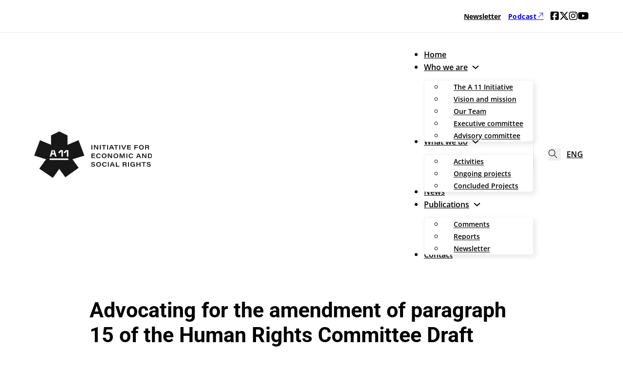

--- FILE ---
content_type: text/html; charset=UTF-8
request_url: https://www.a11initiative.org/en/advocating-for-the-amendment-of-paragraph-15-of-the-human-rights-committee-draft-general-comment-36/
body_size: 19743
content:
<!DOCTYPE html>
<html lang="en-US" prefix="og: https://ogp.me/ns#">
<head>
<meta charset="UTF-8">
<meta name="viewport" content="width=device-width, initial-scale=1">
	<style>img:is([sizes="auto" i], [sizes^="auto," i]) { contain-intrinsic-size: 3000px 1500px }</style>
	
<!-- Search Engine Optimization by Rank Math - https://rankmath.com/ -->
<title>Advocating for the amendment of paragraph 15 of the Human Rights Committee Draft General Comment 36 - A11 Inicijativa</title>
<meta name="description" content="The Human Rights Committee is currently in the process of adopting the General Comment 36, which elaborates Article 6 of the International Covenant on"/>
<meta name="robots" content="follow, index, max-snippet:-1, max-video-preview:-1, max-image-preview:large"/>
<link rel="canonical" href="https://www.a11initiative.org/en/advocating-for-the-amendment-of-paragraph-15-of-the-human-rights-committee-draft-general-comment-36/" />
<meta property="og:locale" content="en_US" />
<meta property="og:type" content="article" />
<meta property="og:title" content="Advocating for the amendment of paragraph 15 of the Human Rights Committee Draft General Comment 36 - A11 Inicijativa" />
<meta property="og:description" content="The Human Rights Committee is currently in the process of adopting the General Comment 36, which elaborates Article 6 of the International Covenant on" />
<meta property="og:url" content="https://www.a11initiative.org/en/advocating-for-the-amendment-of-paragraph-15-of-the-human-rights-committee-draft-general-comment-36/" />
<meta property="og:site_name" content="A 11 Inicijativa" />
<meta property="article:publisher" content="https://www.facebook.com/a11initiative/" />
<meta property="article:section" content="News" />
<meta property="og:image" content="https://www.a11initiative.org/wp-content/uploads/2025/04/13-1.jpg" />
<meta property="og:image:secure_url" content="https://www.a11initiative.org/wp-content/uploads/2025/04/13-1.jpg" />
<meta property="og:image:width" content="1200" />
<meta property="og:image:height" content="675" />
<meta property="og:image:alt" content="Advocating for the amendment of paragraph 15 of the Human Rights Committee Draft General Comment 36" />
<meta property="og:image:type" content="image/jpeg" />
<meta property="article:published_time" content="2018-08-11T17:49:22+02:00" />
<meta name="twitter:card" content="summary_large_image" />
<meta name="twitter:title" content="Advocating for the amendment of paragraph 15 of the Human Rights Committee Draft General Comment 36 - A11 Inicijativa" />
<meta name="twitter:description" content="The Human Rights Committee is currently in the process of adopting the General Comment 36, which elaborates Article 6 of the International Covenant on" />
<meta name="twitter:site" content="@a11inicijativa" />
<meta name="twitter:creator" content="@a11inicijativa" />
<meta name="twitter:image" content="https://www.a11initiative.org/wp-content/uploads/2025/04/13-1.jpg" />
<meta name="twitter:label1" content="Written by" />
<meta name="twitter:data1" content="mdev" />
<meta name="twitter:label2" content="Time to read" />
<meta name="twitter:data2" content="2 minutes" />
<script type="application/ld+json" class="rank-math-schema">{"@context":"https://schema.org","@graph":[{"@type":"Organization","@id":"https://www.a11initiative.org/#organization","name":"A 11 Inicijativa","sameAs":["https://www.facebook.com/a11initiative/","https://twitter.com/a11inicijativa"],"logo":{"@type":"ImageObject","@id":"https://www.a11initiative.org/#logo","url":"https://www.a11initiative.org/wp-content/uploads/2025/05/A11-Icon.svg","contentUrl":"https://www.a11initiative.org/wp-content/uploads/2025/05/A11-Icon.svg","caption":"A 11 Inicijativa","inLanguage":"en-US","width":"","height":""}},{"@type":"WebSite","@id":"https://www.a11initiative.org/#website","url":"https://www.a11initiative.org","name":"A 11 Inicijativa","publisher":{"@id":"https://www.a11initiative.org/#organization"},"inLanguage":"en-US"},{"@type":"ImageObject","@id":"https://www.a11initiative.org/wp-content/uploads/2025/04/13-1.jpg","url":"https://www.a11initiative.org/wp-content/uploads/2025/04/13-1.jpg","width":"1200","height":"675","inLanguage":"en-US"},{"@type":"WebPage","@id":"https://www.a11initiative.org/en/advocating-for-the-amendment-of-paragraph-15-of-the-human-rights-committee-draft-general-comment-36/#webpage","url":"https://www.a11initiative.org/en/advocating-for-the-amendment-of-paragraph-15-of-the-human-rights-committee-draft-general-comment-36/","name":"Advocating for the amendment of paragraph 15 of the Human Rights Committee Draft General Comment 36 - A11 Inicijativa","datePublished":"2018-08-11T17:49:22+02:00","dateModified":"2018-08-11T17:49:22+02:00","isPartOf":{"@id":"https://www.a11initiative.org/#website"},"primaryImageOfPage":{"@id":"https://www.a11initiative.org/wp-content/uploads/2025/04/13-1.jpg"},"inLanguage":"en-US"},{"@type":"Person","@id":"https://www.a11initiative.org/en/author/bb60732489db5d5a/","name":"mdev","url":"https://www.a11initiative.org/en/author/bb60732489db5d5a/","image":{"@type":"ImageObject","@id":"https://secure.gravatar.com/avatar/509c15ef8e366ea7bc636e0e3e65f7b259adb5cdeb67b70e76287d810797bc6e?s=96&amp;d=mm&amp;r=g","url":"https://secure.gravatar.com/avatar/509c15ef8e366ea7bc636e0e3e65f7b259adb5cdeb67b70e76287d810797bc6e?s=96&amp;d=mm&amp;r=g","caption":"mdev","inLanguage":"en-US"},"sameAs":["https://www.a11initiative.org"],"worksFor":{"@id":"https://www.a11initiative.org/#organization"}},{"@type":"BlogPosting","headline":"Advocating for the amendment of paragraph 15 of the Human Rights Committee Draft General Comment 36 - A11","datePublished":"2018-08-11T17:49:22+02:00","dateModified":"2018-08-11T17:49:22+02:00","articleSection":"News","author":{"@id":"https://www.a11initiative.org/en/author/bb60732489db5d5a/","name":"mdev"},"publisher":{"@id":"https://www.a11initiative.org/#organization"},"description":"The Human Rights Committee is currently in the process of adopting the General Comment 36, which elaborates Article 6 of the International Covenant on","name":"Advocating for the amendment of paragraph 15 of the Human Rights Committee Draft General Comment 36 - A11","@id":"https://www.a11initiative.org/en/advocating-for-the-amendment-of-paragraph-15-of-the-human-rights-committee-draft-general-comment-36/#richSnippet","isPartOf":{"@id":"https://www.a11initiative.org/en/advocating-for-the-amendment-of-paragraph-15-of-the-human-rights-committee-draft-general-comment-36/#webpage"},"image":{"@id":"https://www.a11initiative.org/wp-content/uploads/2025/04/13-1.jpg"},"inLanguage":"en-US","mainEntityOfPage":{"@id":"https://www.a11initiative.org/en/advocating-for-the-amendment-of-paragraph-15-of-the-human-rights-committee-draft-general-comment-36/#webpage"}}]}</script>
<!-- /Rank Math WordPress SEO plugin -->

<link rel='stylesheet' id='bricks-advanced-themer-css' href='https://www.a11initiative.org/wp-content/plugins/bricks-advanced-themer/assets/css/bricks-advanced-themer.css?ver=1747075119' media='all' />
<link rel='stylesheet' id='wp-block-library-css' href='https://www.a11initiative.org/wp-includes/css/dist/block-library/style.min.css?ver=6.8.3' media='all' />
<style id='classic-theme-styles-inline-css'>
/*! This file is auto-generated */
.wp-block-button__link{color:#fff;background-color:#32373c;border-radius:9999px;box-shadow:none;text-decoration:none;padding:calc(.667em + 2px) calc(1.333em + 2px);font-size:1.125em}.wp-block-file__button{background:#32373c;color:#fff;text-decoration:none}
</style>
<link rel='stylesheet' id='automaticcss-core-css' href='https://www.a11initiative.org/wp-content/uploads/automatic-css/automatic.css?ver=1760006107' media='all' />
<link rel='stylesheet' id='automaticcss-gutenberg-css' href='https://www.a11initiative.org/wp-content/uploads/automatic-css/automatic-gutenberg.css?ver=1760006111' media='all' />
<link rel='stylesheet' id='spectra-pro-block-css-css' href='https://www.a11initiative.org/wp-content/plugins/spectra-pro/dist/style-blocks.css?ver=1.2.8' media='all' />
<style id='global-styles-inline-css'>
:root{--wp--preset--aspect-ratio--square: 1;--wp--preset--aspect-ratio--4-3: 4/3;--wp--preset--aspect-ratio--3-4: 3/4;--wp--preset--aspect-ratio--3-2: 3/2;--wp--preset--aspect-ratio--2-3: 2/3;--wp--preset--aspect-ratio--16-9: 16/9;--wp--preset--aspect-ratio--9-16: 9/16;--wp--preset--color--black: #000000;--wp--preset--color--cyan-bluish-gray: #abb8c3;--wp--preset--color--white: #ffffff;--wp--preset--color--pale-pink: #f78da7;--wp--preset--color--vivid-red: #cf2e2e;--wp--preset--color--luminous-vivid-orange: #ff6900;--wp--preset--color--luminous-vivid-amber: #fcb900;--wp--preset--color--light-green-cyan: #7bdcb5;--wp--preset--color--vivid-green-cyan: #00d084;--wp--preset--color--pale-cyan-blue: #8ed1fc;--wp--preset--color--vivid-cyan-blue: #0693e3;--wp--preset--color--vivid-purple: #9b51e0;--wp--preset--gradient--vivid-cyan-blue-to-vivid-purple: linear-gradient(135deg,rgba(6,147,227,1) 0%,rgb(155,81,224) 100%);--wp--preset--gradient--light-green-cyan-to-vivid-green-cyan: linear-gradient(135deg,rgb(122,220,180) 0%,rgb(0,208,130) 100%);--wp--preset--gradient--luminous-vivid-amber-to-luminous-vivid-orange: linear-gradient(135deg,rgba(252,185,0,1) 0%,rgba(255,105,0,1) 100%);--wp--preset--gradient--luminous-vivid-orange-to-vivid-red: linear-gradient(135deg,rgba(255,105,0,1) 0%,rgb(207,46,46) 100%);--wp--preset--gradient--very-light-gray-to-cyan-bluish-gray: linear-gradient(135deg,rgb(238,238,238) 0%,rgb(169,184,195) 100%);--wp--preset--gradient--cool-to-warm-spectrum: linear-gradient(135deg,rgb(74,234,220) 0%,rgb(151,120,209) 20%,rgb(207,42,186) 40%,rgb(238,44,130) 60%,rgb(251,105,98) 80%,rgb(254,248,76) 100%);--wp--preset--gradient--blush-light-purple: linear-gradient(135deg,rgb(255,206,236) 0%,rgb(152,150,240) 100%);--wp--preset--gradient--blush-bordeaux: linear-gradient(135deg,rgb(254,205,165) 0%,rgb(254,45,45) 50%,rgb(107,0,62) 100%);--wp--preset--gradient--luminous-dusk: linear-gradient(135deg,rgb(255,203,112) 0%,rgb(199,81,192) 50%,rgb(65,88,208) 100%);--wp--preset--gradient--pale-ocean: linear-gradient(135deg,rgb(255,245,203) 0%,rgb(182,227,212) 50%,rgb(51,167,181) 100%);--wp--preset--gradient--electric-grass: linear-gradient(135deg,rgb(202,248,128) 0%,rgb(113,206,126) 100%);--wp--preset--gradient--midnight: linear-gradient(135deg,rgb(2,3,129) 0%,rgb(40,116,252) 100%);--wp--preset--font-size--small: 13px;--wp--preset--font-size--medium: 20px;--wp--preset--font-size--large: 36px;--wp--preset--font-size--x-large: 42px;--wp--preset--spacing--20: 0.44rem;--wp--preset--spacing--30: 0.67rem;--wp--preset--spacing--40: 1rem;--wp--preset--spacing--50: 1.5rem;--wp--preset--spacing--60: 2.25rem;--wp--preset--spacing--70: 3.38rem;--wp--preset--spacing--80: 5.06rem;--wp--preset--shadow--natural: 6px 6px 9px rgba(0, 0, 0, 0.2);--wp--preset--shadow--deep: 12px 12px 50px rgba(0, 0, 0, 0.4);--wp--preset--shadow--sharp: 6px 6px 0px rgba(0, 0, 0, 0.2);--wp--preset--shadow--outlined: 6px 6px 0px -3px rgba(255, 255, 255, 1), 6px 6px rgba(0, 0, 0, 1);--wp--preset--shadow--crisp: 6px 6px 0px rgba(0, 0, 0, 1);}:where(.is-layout-flex){gap: 0.5em;}:where(.is-layout-grid){gap: 0.5em;}body .is-layout-flex{display: flex;}.is-layout-flex{flex-wrap: wrap;align-items: center;}.is-layout-flex > :is(*, div){margin: 0;}body .is-layout-grid{display: grid;}.is-layout-grid > :is(*, div){margin: 0;}:where(.wp-block-columns.is-layout-flex){gap: 2em;}:where(.wp-block-columns.is-layout-grid){gap: 2em;}:where(.wp-block-post-template.is-layout-flex){gap: 1.25em;}:where(.wp-block-post-template.is-layout-grid){gap: 1.25em;}.has-black-color{color: var(--wp--preset--color--black) !important;}.has-cyan-bluish-gray-color{color: var(--wp--preset--color--cyan-bluish-gray) !important;}.has-white-color{color: var(--wp--preset--color--white) !important;}.has-pale-pink-color{color: var(--wp--preset--color--pale-pink) !important;}.has-vivid-red-color{color: var(--wp--preset--color--vivid-red) !important;}.has-luminous-vivid-orange-color{color: var(--wp--preset--color--luminous-vivid-orange) !important;}.has-luminous-vivid-amber-color{color: var(--wp--preset--color--luminous-vivid-amber) !important;}.has-light-green-cyan-color{color: var(--wp--preset--color--light-green-cyan) !important;}.has-vivid-green-cyan-color{color: var(--wp--preset--color--vivid-green-cyan) !important;}.has-pale-cyan-blue-color{color: var(--wp--preset--color--pale-cyan-blue) !important;}.has-vivid-cyan-blue-color{color: var(--wp--preset--color--vivid-cyan-blue) !important;}.has-vivid-purple-color{color: var(--wp--preset--color--vivid-purple) !important;}.has-black-background-color{background-color: var(--wp--preset--color--black) !important;}.has-cyan-bluish-gray-background-color{background-color: var(--wp--preset--color--cyan-bluish-gray) !important;}.has-white-background-color{background-color: var(--wp--preset--color--white) !important;}.has-pale-pink-background-color{background-color: var(--wp--preset--color--pale-pink) !important;}.has-vivid-red-background-color{background-color: var(--wp--preset--color--vivid-red) !important;}.has-luminous-vivid-orange-background-color{background-color: var(--wp--preset--color--luminous-vivid-orange) !important;}.has-luminous-vivid-amber-background-color{background-color: var(--wp--preset--color--luminous-vivid-amber) !important;}.has-light-green-cyan-background-color{background-color: var(--wp--preset--color--light-green-cyan) !important;}.has-vivid-green-cyan-background-color{background-color: var(--wp--preset--color--vivid-green-cyan) !important;}.has-pale-cyan-blue-background-color{background-color: var(--wp--preset--color--pale-cyan-blue) !important;}.has-vivid-cyan-blue-background-color{background-color: var(--wp--preset--color--vivid-cyan-blue) !important;}.has-vivid-purple-background-color{background-color: var(--wp--preset--color--vivid-purple) !important;}.has-black-border-color{border-color: var(--wp--preset--color--black) !important;}.has-cyan-bluish-gray-border-color{border-color: var(--wp--preset--color--cyan-bluish-gray) !important;}.has-white-border-color{border-color: var(--wp--preset--color--white) !important;}.has-pale-pink-border-color{border-color: var(--wp--preset--color--pale-pink) !important;}.has-vivid-red-border-color{border-color: var(--wp--preset--color--vivid-red) !important;}.has-luminous-vivid-orange-border-color{border-color: var(--wp--preset--color--luminous-vivid-orange) !important;}.has-luminous-vivid-amber-border-color{border-color: var(--wp--preset--color--luminous-vivid-amber) !important;}.has-light-green-cyan-border-color{border-color: var(--wp--preset--color--light-green-cyan) !important;}.has-vivid-green-cyan-border-color{border-color: var(--wp--preset--color--vivid-green-cyan) !important;}.has-pale-cyan-blue-border-color{border-color: var(--wp--preset--color--pale-cyan-blue) !important;}.has-vivid-cyan-blue-border-color{border-color: var(--wp--preset--color--vivid-cyan-blue) !important;}.has-vivid-purple-border-color{border-color: var(--wp--preset--color--vivid-purple) !important;}.has-vivid-cyan-blue-to-vivid-purple-gradient-background{background: var(--wp--preset--gradient--vivid-cyan-blue-to-vivid-purple) !important;}.has-light-green-cyan-to-vivid-green-cyan-gradient-background{background: var(--wp--preset--gradient--light-green-cyan-to-vivid-green-cyan) !important;}.has-luminous-vivid-amber-to-luminous-vivid-orange-gradient-background{background: var(--wp--preset--gradient--luminous-vivid-amber-to-luminous-vivid-orange) !important;}.has-luminous-vivid-orange-to-vivid-red-gradient-background{background: var(--wp--preset--gradient--luminous-vivid-orange-to-vivid-red) !important;}.has-very-light-gray-to-cyan-bluish-gray-gradient-background{background: var(--wp--preset--gradient--very-light-gray-to-cyan-bluish-gray) !important;}.has-cool-to-warm-spectrum-gradient-background{background: var(--wp--preset--gradient--cool-to-warm-spectrum) !important;}.has-blush-light-purple-gradient-background{background: var(--wp--preset--gradient--blush-light-purple) !important;}.has-blush-bordeaux-gradient-background{background: var(--wp--preset--gradient--blush-bordeaux) !important;}.has-luminous-dusk-gradient-background{background: var(--wp--preset--gradient--luminous-dusk) !important;}.has-pale-ocean-gradient-background{background: var(--wp--preset--gradient--pale-ocean) !important;}.has-electric-grass-gradient-background{background: var(--wp--preset--gradient--electric-grass) !important;}.has-midnight-gradient-background{background: var(--wp--preset--gradient--midnight) !important;}.has-small-font-size{font-size: var(--wp--preset--font-size--small) !important;}.has-medium-font-size{font-size: var(--wp--preset--font-size--medium) !important;}.has-large-font-size{font-size: var(--wp--preset--font-size--large) !important;}.has-x-large-font-size{font-size: var(--wp--preset--font-size--x-large) !important;}
:where(.wp-block-post-template.is-layout-flex){gap: 1.25em;}:where(.wp-block-post-template.is-layout-grid){gap: 1.25em;}
:where(.wp-block-columns.is-layout-flex){gap: 2em;}:where(.wp-block-columns.is-layout-grid){gap: 2em;}
:root :where(.wp-block-pullquote){font-size: 1.5em;line-height: 1.6;}
</style>
<link rel='stylesheet' id='bricks-frontend-css' href='https://www.a11initiative.org/wp-content/themes/bricks/assets/css/frontend-light.min.css?ver=1744894297' media='all' />
<style id='bricks-frontend-inline-css'>
@font-face{font-family:"Roboto";font-weight:400;font-display:swap;src:url(https://www.a11initiative.org/wp-content/uploads/2025/02/Roboto-Regular.ttf) format("truetype");}@font-face{font-family:"Roboto";font-weight:700;font-display:swap;src:url(https://www.a11initiative.org/wp-content/uploads/2025/02/Roboto-Bold.ttf) format("truetype");}@font-face{font-family:"Roboto";font-weight:900;font-display:swap;src:url(https://www.a11initiative.org/wp-content/uploads/2025/02/Roboto-Black.ttf) format("truetype");}
@font-face{font-family:"Open Sans";font-weight:300;font-display:swap;src:url(https://www.a11initiative.org/wp-content/uploads/2025/02/OpenSans-Light.ttf) format("truetype");}@font-face{font-family:"Open Sans";font-weight:400;font-display:swap;src:url(https://www.a11initiative.org/wp-content/uploads/2025/02/OpenSans-Regular.ttf) format("truetype");}@font-face{font-family:"Open Sans";font-weight:600;font-display:swap;src:url(https://www.a11initiative.org/wp-content/uploads/2025/02/OpenSans-SemiBold.ttf) format("truetype");}@font-face{font-family:"Open Sans";font-weight:700;font-display:swap;src:url(https://www.a11initiative.org/wp-content/uploads/2025/02/OpenSans-Bold.ttf) format("truetype");}

</style>
<link rel='stylesheet' id='bricks-child-css' href='https://www.a11initiative.org/wp-content/themes/bricks-child/style.css?ver=1739135441' media='all' />
<link rel='stylesheet' id='bricks-polylang-css' href='https://www.a11initiative.org/wp-content/themes/bricks/assets/css/integrations/polylang.min.css?ver=1744894298' media='all' />
<link rel='stylesheet' id='bricks-color-palettes-css' href='https://www.a11initiative.org/wp-content/uploads/bricks/css/color-palettes.min.css?ver=1760006248' media='all' />
<link rel='stylesheet' id='bricks-global-variables-css' href='https://www.a11initiative.org/wp-content/uploads/bricks/css/global-variables.min.css?ver=1760006248' media='all' />
<link rel='stylesheet' id='bricks-theme-style-default-css' href='https://www.a11initiative.org/wp-content/uploads/bricks/css/theme-style-default.min.css?ver=1760006248' media='all' />
<link rel='stylesheet' id='bricks-post-4895-css' href='https://www.a11initiative.org/wp-content/uploads/bricks/css/post-4895.min.css?ver=1760006248' media='all' />
<link rel='stylesheet' id='bricks-post-5009-css' href='https://www.a11initiative.org/wp-content/uploads/bricks/css/post-5009.min.css?ver=1760006248' media='all' />
<link rel='stylesheet' id='bricks-post-4905-css' href='https://www.a11initiative.org/wp-content/uploads/bricks/css/post-4905.min.css?ver=1760006248' media='all' />
<link rel='stylesheet' id='bricks-font-awesome-6-brands-css' href='https://www.a11initiative.org/wp-content/themes/bricks/assets/css/libs/font-awesome-6-brands.min.css?ver=1744894297' media='all' />
<link rel='stylesheet' id='bricks-font-awesome-6-css' href='https://www.a11initiative.org/wp-content/themes/bricks/assets/css/libs/font-awesome-6.min.css?ver=1744894298' media='all' />
<link rel='stylesheet' id='bricks-themify-icons-css' href='https://www.a11initiative.org/wp-content/themes/bricks/assets/css/libs/themify-icons.min.css?ver=1744894297' media='all' />
<link rel='stylesheet' id='heateor_sss_frontend_css-css' href='https://www.a11initiative.org/wp-content/plugins/sassy-social-share/public/css/sassy-social-share-public.css?ver=3.3.79' media='all' />
<style id='heateor_sss_frontend_css-inline-css'>
.heateor_sss_button_instagram span.heateor_sss_svg,a.heateor_sss_instagram span.heateor_sss_svg{background:radial-gradient(circle at 30% 107%,#fdf497 0,#fdf497 5%,#fd5949 45%,#d6249f 60%,#285aeb 90%)}.heateor_sss_horizontal_sharing .heateor_sss_svg,.heateor_sss_standard_follow_icons_container .heateor_sss_svg{color:#fff;border-width:0px;border-style:solid;border-color:transparent}.heateor_sss_horizontal_sharing .heateorSssTCBackground{color:#666}.heateor_sss_horizontal_sharing span.heateor_sss_svg:hover,.heateor_sss_standard_follow_icons_container span.heateor_sss_svg:hover{border-color:transparent;}.heateor_sss_vertical_sharing span.heateor_sss_svg,.heateor_sss_floating_follow_icons_container span.heateor_sss_svg{color:#fff;border-width:0px;border-style:solid;border-color:transparent;}.heateor_sss_vertical_sharing .heateorSssTCBackground{color:#666;}.heateor_sss_vertical_sharing span.heateor_sss_svg:hover,.heateor_sss_floating_follow_icons_container span.heateor_sss_svg:hover{border-color:transparent;}@media screen and (max-width:783px) {.heateor_sss_vertical_sharing{display:none!important}}
</style>
<link rel='stylesheet' id='x-fluent-form-css' href='https://www.a11initiative.org/wp-content/plugins/bricksextras/components/assets/css/fluentform.css?ver=1.5.6' media='all' />
<link rel='stylesheet' id='automaticcss-bricks-css' href='https://www.a11initiative.org/wp-content/uploads/automatic-css/automatic-bricks.css?ver=1760006110' media='all' />
<link rel='stylesheet' id='color-scheme-switcher-frontend-css' href='https://www.a11initiative.org/wp-content/plugins/automaticcss-plugin/classes/Features/Color_Scheme_Switcher/css/frontend.css?ver=1744821827' media='all' />
<style id='bricks-frontend-inline-inline-css'>
.header_a11-top.brxe-section {background-color: var(--white); padding-top: var(--space-xs); padding-right: var(--space-m); padding-bottom: var(--space-xs); padding-left: var(--space-m)}@media (max-width: 991px) {.header_a11-top.brxe-section {display: none}}.header_a11-top__container.brxe-container {flex-direction: row; align-items: center}@media (max-width: 767px) {.header_a11-top__container.brxe-container {justify-content: center}}.header_top-link.brxe-text-link {font-size: calc(var(--text-m) * 0.8); font-weight: 900; color: var(--primary)}.header_top-link.brxe-text-link:hover {color: var(--primary-dark)}.header_top-button.brxe-button {font-weight: 800; font-size: calc(var(--text-m) * 0.8)}.header_top-button.brxe-button:hover {color: var(--primary); background-color: var(--white)}.header_a11-top__social-container.brxe-div {flex-direction: row; column-gap: var(--space-xs); align-items: center; display: flex; width: auto}@media (max-width: 991px) {.header_a11-top__social-container.brxe-div {margin-left: 0}}.header_a11-top__icon.brxe-icon {color: var(--primary); fill: var(--primary); font-size: 20px}.header_a11-top__icon.brxe-icon:hover {color: var(--secondary); fill: var(--secondary)}.header_a11-bot.brxe-section {background-color: var(--white); padding-top: var(--space-xs); padding-right: var(--space-m); padding-bottom: var(--space-xs); padding-left: var(--space-m); border-top: 1px solid var(--neutral-trans-10)}@media (max-width: 767px) {.header_a11-bot.brxe-section {padding-top: var(--space-s); padding-bottom: var(--space-s)}}.header_a11-bot__container.brxe-container {justify-content: space-between; flex-direction: row; align-items: center; column-gap: var(--content-gap)}.header_a11-bot__logo.brxe-logo {width: clamp(15rem, 9.615vw + 11.923rem, 25rem)}.offcanvas-header_a11-bot.brxe-offcanvas {z-index: 900}.offcanvas-header_a11-bot.brxe-offcanvas[data-direction] .brx-offcanvas-inner {width: 400px; height: 100%}@media (max-width: 767px) {.offcanvas-header_a11-bot.brxe-offcanvas[data-direction] .brx-offcanvas-inner {width: 300px}}.offcanvas-header_a11-bot__content.brxe-block {padding-top: var(--space-l); padding-right: var(--space-l); padding-bottom: var(--space-l); padding-left: var(--space-l); min-height: max-content; justify-content: flex-start; row-gap: var(--space-xxl); flex-wrap: nowrap}.offcanvas-header_a11-bot__logo.brxe-logo {width: 220px}.offcanvas-header_a11-bot__menu.brxe-nav-menu .bricks-nav-menu {flex-direction: column; gap: var(--space-m)}.offcanvas-header_a11-bot__menu.brxe-nav-menu .bricks-nav-menu > li {margin-left: 0}.offcanvas-header_a11-bot__menu.brxe-nav-menu .bricks-nav-menu > li > a {font-size: var(--text-m); color: var(--neutral); font-weight: 500}.offcanvas-header_a11-bot__menu.brxe-nav-menu .bricks-nav-menu > li > .brx-submenu-toggle > * {font-size: var(--text-m); color: var(--neutral); font-weight: 500}.offcanvas-header_a11-bot__menu.brxe-nav-menu .bricks-nav-menu .sub-menu {background-color: var(--bricks-color-acss_import_transparent)}.offcanvas-header_a11-bot__menu.brxe-nav-menu .bricks-nav-menu .sub-menu > li > a {color: var(--neutral); font-size: var(--text-m); font-weight: 500}.offcanvas-header_a11-bot__menu.brxe-nav-menu .bricks-nav-menu .sub-menu > li > .brx-submenu-toggle > * {color: var(--neutral); font-size: var(--text-m); font-weight: 500}.offcanvas-header_a11-bot__menu.brxe-nav-menu .bricks-nav-menu .sub-menu a {padding-top: var(--space-s); padding-right: var(--space-xs); padding-left: var(--space-xs)}.offcanvas-header_a11-bot__menu.brxe-nav-menu .bricks-nav-menu .sub-menu button {padding-top: var(--space-s); padding-right: var(--space-xs); padding-left: var(--space-xs)}@media (max-width: 478px) {.offcanvas-header__lang-switcher a { color: var(--primary); font-weight: 600;}.offcanvas-header__lang-switcher a:hover { color: var(--secondary);}.offcanvas-header__lang-switcher.brxe-polylang-language-switcher {gap: 2rem}}.offcanvas-header_a11-bot__backdrop.brxe-block {background-color: var(--black-trans-40)}.header_a11-bot__toggle-menu.brxe-toggle .brxa-inner {--brxe-toggle-bar-height: 4px; --brxe-toggle-bar-radius: 0px}.header_a11-bot__toggle-menu.brxe-toggle {--brxe-toggle-scale: .6; z-index: 910; display: none}@media (max-width: 991px) {.header_a11-bot__toggle-menu.brxe-toggle {display: flex}}.header_a11-bot__menu.brxe-nav-menu .bricks-nav-menu {gap: var(--space-s); flex-direction: row}.header_a11-bot__menu.brxe-nav-menu .bricks-nav-menu > li {margin-top: auto; margin-bottom: auto; margin-left: 0}.header_a11-bot__menu.brxe-nav-menu .bricks-nav-menu > li > a {color: var(--neutral); font-weight: 600; font-family: "Open Sans"; font-size: 1.6rem}.header_a11-bot__menu.brxe-nav-menu .bricks-nav-menu > li > .brx-submenu-toggle > * {color: var(--neutral); font-weight: 600; font-family: "Open Sans"; font-size: 1.6rem}.header_a11-bot__menu.brxe-nav-menu .bricks-nav-menu .brx-submenu-toggle button {margin-left: 8px}.header_a11-bot__menu.brxe-nav-menu .bricks-nav-menu .sub-menu {background-color: var(--white); border: 1px solid var(--neutral-ultra-light); border-radius: var(--radius-xs); box-shadow: 4px 4px 12px 0 var(--neutral-trans-10)}.header_a11-bot__menu.brxe-nav-menu .bricks-nav-menu .sub-menu > li > a {color: var(--neutral); font-size: calc(var(--text-m) * 0.8); font-weight: 600; line-height: 120%}.header_a11-bot__menu.brxe-nav-menu .bricks-nav-menu .sub-menu > li > .brx-submenu-toggle > * {color: var(--neutral); font-size: calc(var(--text-m) * 0.8); font-weight: 600; line-height: 120%}.header_a11-bot__menu.brxe-nav-menu .bricks-nav-menu .sub-menu a {padding-top: var(--space-xs); padding-right: var(--space-s); padding-bottom: var(--space-xs); padding-left: var(--space-s)}.header_a11-bot__menu.brxe-nav-menu .bricks-nav-menu .sub-menu button {padding-top: var(--space-xs); padding-right: var(--space-s); padding-bottom: var(--space-xs); padding-left: var(--space-s)}.header_a11-bot__menu.brxe-nav-menu .bricks-nav-menu .sub-menu button > * {transform: rotateZ(-90deg)}.header_a11-bot__menu.brxe-nav-menu .bricks-nav-menu > li:hover > a {color: var(--neutral-trans-80)}.header_a11-bot__menu.brxe-nav-menu .bricks-nav-menu > li:hover > .brx-submenu-toggle > * {color: var(--neutral-trans-80)}.header_a11-bot__menu.brxe-nav-menu .bricks-nav-menu > li > .sub-menu {transform: translateY(var(--space-xs))}.header_a11-bot__menu.brxe-nav-menu .bricks-nav-menu > li > .brx-megamenu {transform: translateY(var(--space-xs))}.header_a11-bot__menu.brxe-nav-menu .bricks-nav-menu .sub-menu .menu-item:hover {background-color: var(--neutral-ultra-light)}.header_a11-bot__menu.brxe-nav-menu {margin-left: auto}@media (max-width: 991px) {.header_a11-bot__menu.brxe-nav-menu.show-mobile-menu .bricks-mobile-menu-toggle {color: var(--white) !important}.header_a11-bot__menu.brxe-nav-menu .bricks-mobile-menu .sub-menu > li > a {font-size: var(--text-s); text-transform: uppercase; color: var(--white)}.header_a11-bot__menu.brxe-nav-menu .bricks-mobile-menu .sub-menu > li > .brx-submenu-toggle > * {font-size: var(--text-s); text-transform: uppercase; color: var(--white)}.header_a11-bot__menu.brxe-nav-menu .bricks-mobile-menu .sub-menu > .menu-item > a {padding-right: var(--space-l); padding-left: var(--space-l)}.header_a11-bot__menu.brxe-nav-menu .bricks-mobile-menu .sub-menu > .menu-item > .brx-submenu-toggle > * {padding-right: var(--space-l); padding-left: var(--space-l)}.header_a11-bot__menu.brxe-nav-menu .bricks-mobile-menu > li > a {color: var(--white); font-size: var(--text-s); text-transform: uppercase; padding-top: 0; padding-right: var(--space-m); padding-bottom: 0; padding-left: var(--space-m)}.header_a11-bot__menu.brxe-nav-menu .bricks-mobile-menu > li > .brx-submenu-toggle > * {color: var(--white); font-size: var(--text-s); text-transform: uppercase; padding-top: 0; padding-right: var(--space-m); padding-bottom: 0; padding-left: var(--space-m)}.header_a11-bot__menu.brxe-nav-menu .bricks-mobile-menu-overlay {background-color: var(--black-trans-40)}.header_a11-bot__menu.brxe-nav-menu {display: none}}.header_a11-bot__cta.brxe-div {padding-top: 8px; padding-right: 0; padding-bottom: 8px; padding-left: var(--content-gap); border-left: 1px solid var(--neutral-trans-10); display: flex; flex-direction: row; justify-content: center; align-items: center; color: var(--neutral); column-gap: var(--space-xs)}.header_a11-bot__cta.brxe-div:hover {color: var(--neutral-trans-80)}@media (max-width: 991px) {.header_a11-bot__cta.brxe-div {display: none}}.header_a11-bot__search.brxe-search button {height: 25px; width: 25px}.header_a11-bot__languages.brxe-polylang-language-switcher select {border: 0; font-size: 1.6rem; font-family: "Open Sans"; font-weight: 600}.single-post-2-hero.brxe-section {background-color: var(--white); padding-top: var(--space-l); padding-bottom: var(--space-xl)}.single-post-2-hero__container.brxe-container {width: var(--width-xl); row-gap: var(--space-m)}.single-post-2-hero__title.brxe-post-title {font-size: var(--text-xxl)}.single-post-2-hero__metadata.brxe-block {flex-direction: row; column-gap: var(--space-xs); align-items: center; justify-content: flex-start}.single-post-2-hero__reading-container.brxe-div {display: flex; align-items: center; justify-content: flex-start; flex-direction: row; column-gap: 6px; color: var(--neutral)}.single-post-2-hero__reading-icon.brxe-icon {color: var(--neutral); fill: var(--neutral); font-size: 16px}.single-post-2-hero__divider.brxe-divider.horizontal .line {width: 20px; border-top-color: var(--neutral)}.single-post-2-hero__divider.brxe-divider.vertical .line {border-right-width: 20px; border-right-color: var(--neutral)}.single-post-2-hero__divider.brxe-divider {width: auto}.single-post-2-hero__divider.brxe-divider .icon {color: var(--neutral)}.single-post-2-hero__date.brxe-text-basic {color: var(--neutral)}.single-post-2.brxe-section {padding-top: 0; padding-bottom: 0; background-color: var(--white)}.single-post-2__container.brxe-container {max-width: 715px; row-gap: var(--space-l); align-items: center; width: 100%}.single-post-2__content{ h2, h3, h4, h5, h6{ font-weight: 700; color: var(--neutral); margin-bottom: var(--space-s); } h2{ font-size: var(--text-xl); } h3{ font-size: var(--text-l); } h4, h5, h6{ font-size: var(--text-m); } p { strong{ color: var(--neutral); } a{ color: var(--neutral); font-weight: 500; transition: color .2s ease; text-decoration: none; &:hover, &:focus{ color: var(--secondary); } } } ul, ol{ margin:var(--space-m) 0; li:not(:last-child){ margin-bottom: 8px; } } figure{ margin-bottom: var(--space-l); &:has(figcaption) { figcaption{ margin-top: var(--space-xs); color: var(--neutral); } } }  blockquote.wp-block-quote{ font-family:inherit; text-align:center; font-weight: 600; color: var(--white); border:none; background-color:var(--neutral); padding:var(--section-space-m) var(--space-xxl); margin-bottom: var(--space-l); @media (max-width: 767px) { padding: var(--section-space-m) var(--space-l); } cite{ margin:0; font-size: var(--text-l); color: var(--neutral); opacity: 1; text-align:center; text-transform: inherit; } }}.single-post-2__divider.brxe-divider.horizontal .line {border-top-color: var(--neutral-trans-20); width: 100%}.single-post-2__divider.brxe-divider.vertical .line {border-right-color: var(--neutral-trans-20); border-right-width: 100%}.single-post-2__divider.brxe-divider .icon {color: var(--neutral-trans-20)}.single-post-2__share-container.brxe-block {row-gap: var(--space-xs); flex-direction: column; align-items: center}.single-post-2__share-heading.brxe-heading {font-size: var(--text-m)}.single-post-2__share.brxe-post-sharing {flex-direction: row; gap: var(--space-xs)}.single-post-2__share.brxe-post-sharing a {font-size: 18px; color: var(--neutral-trans-80); border: 1px solid var(--neutral-trans-20); border-radius: var(--radius-xs); width: 34px; height: 34px}.single-post-2__share.brxe-post-sharing a:hover {background-color: var(--neutral-ultra-light); border-color: var(--neutral); color: var(--neutral)}.card-single-post-2__tag.brxe-post-taxonomy .bricks-button {font-size: var(--text-s); font-weight: 500; line-height: 150%; text-transform: uppercase; padding-top: 4px; padding-right: 8px; padding-bottom: 4px; padding-left: 8px; background-color: var(--neutral-trans-10)}.blog-1__container.brxe-container {row-gap: var(--container-gap)}.blog-1__heading.brxe-heading {margin-top: var(--space-xs); font-size: var(--text-xxl); max-width: var(--width-xl); align-self: center}.blog-1__grid.brxe-block {display: grid; align-items: initial; grid-gap: var(--container-gap) var(--grid-gap); grid-template-columns: var(--grid-3); align-items: stretch; margin-top: 0; margin-bottom: 0; padding-left: 0}@media (max-width: 991px) {.blog-1__grid.brxe-block {grid-template-columns: var(--grid-2)}}@media (max-width: 478px) {.blog-1__grid.brxe-block {grid-template-columns: var(--grid-1)}}.card-blog-1.brxe-block {height: 100%}.card-blog-1__img.brxe-image:not(.tag), .card-blog-1__img.brxe-image img {object-fit: cover; object-position: 50%}.card-blog-1__img.brxe-image {aspect-ratio: 16 / 9; margin-bottom: var(--space-s)}.card-blog-1__title.brxe-heading {color: var(--neutral); font-size: var(--text-l); margin-top: var(--space-xs)}.card-blog-1__btn.brxe-button {padding-top: 0; padding-right: 0; padding-bottom: 0; padding-left: 0; gap: 8px; font-weight: 600; color: var(--neutral); font-size: var(--text-m); margin-top: calc(var(--content-gap) /2 )}.card-blog-1__btn.brxe-button i {font-size: var(--text-s)}.card-blog-1__btn.brxe-button:hover {color: var(--neutral)}.footer-8.brxe-section {padding-top: var(--space-xl); padding-right: var(--space-m); padding-bottom: var(--space-xl); padding-left: var(--space-m); background-color: var(--bg-ultra-light)}.footer-8__container-top.brxe-block {flex-direction: row; justify-content: space-between; row-gap: var(--container-gap); column-gap: var(--content-gap)}@media (max-width: 991px) {.footer-8__container-top.brxe-block {flex-wrap: wrap}}@media (max-width: 767px) {.footer-8__container-top.brxe-block {flex-direction: row}}.footer-8__container-left.brxe-block {row-gap: var(--content-gap); max-width: 400px}@media (max-width: 991px) {.footer-8__container-left.brxe-block {max-width: 100%}}@media (max-width: 767px) {.footer-8__container-left.brxe-block {width: 100%; max-width: 100%}}.footer-8__logo.brxe-logo {width: 300px}.footer-8__description.brxe-text {font-size: calc(var(--text-m) * 0.9)}.footer-8__description.brxe-text a {font-size: calc(var(--text-m) * 0.9); font-size: inherit}@media (max-width: 991px) {.footer-8__description.brxe-text {width: var(--width-m)}}.footer-8__social-container.brxe-div {flex-direction: row; column-gap: var(--space-s); align-items: center; display: flex; width: auto}.footer-8__icon.brxe-icon {color: var(--primary); fill: var(--primary); font-size: 20px}.footer-8__icon.brxe-icon:hover {color: var(--bg-dark); fill: var(--bg-dark)}.footer-8__menu-section-wrapper.brxe-block {flex-direction: row; width: auto; flex-shrink: 0}@media (max-width: 991px) {.footer-8__menu-section-wrapper.brxe-block {column-gap: var(--space-l)}}@media (max-width: 478px) {.footer-8__menu-section-wrapper.brxe-block {flex-direction: column; row-gap: var(--space-s); align-items: flex-start}}.footer-8__menu-section.brxe-block {padding-top: 0; padding-right: 0; padding-bottom: 0; padding-left: 0; row-gap: var(--space-s); width: auto}.footer-8__menu-heading.brxe-heading {text-transform: uppercase; font-size: var(--text-m)}.footer-8__menu-columns.brxe-nav-menu {padding-left: 0}.footer-8__menu-columns.brxe-nav-menu .bricks-nav-menu {flex-direction: column} .footer-8__menu-columns{ ul.bricks-nav-menu{ columns: var(--width-s) 1; display: block;  @media(max-width: 767px){ columns: 1; }  li.menu-item:not(:first-child){ margin-top: var(--space-xs); } }}.footer-8__menu.brxe-nav-menu .bricks-nav-menu {flex-direction: column; gap: var(--space-s)}.footer-8__menu.brxe-nav-menu .bricks-nav-menu > li {margin-left: 0}.footer-8__menu.brxe-nav-menu .bricks-nav-menu > li > a {font-size: var(--text-m); color: var(--neutral-trans-80); font-weight: 600}.footer-8__menu.brxe-nav-menu .bricks-nav-menu > li > .brx-submenu-toggle > * {font-size: var(--text-m); color: var(--neutral-trans-80); font-weight: 600}.footer-8__menu.brxe-nav-menu .bricks-nav-menu > li:hover > a {color: var(--neutral-dark)}.footer-8__menu.brxe-nav-menu .bricks-nav-menu > li:hover > .brx-submenu-toggle > * {color: var(--neutral-dark)}.footer-8__button.brxe-button {border-color: var(--primary); color: var(--primary)}.footer-8__button.brxe-button:hover {background-color: var(--primary); color: var(--white); border-color: var(--primary)}.footer-8__form-container.brxe-block {row-gap: var(--space-xs); padding-top: 0; padding-right: 0; padding-bottom: 0; padding-left: 0; max-width: 350px}@media (max-width: 767px) {.footer-8__form-container.brxe-block {width: 100%; max-width: 100%}}.footer-8__newsletter.brxe-xfluentform {width: 100%}.footer-8__newsletter.brxe-xfluentform .fluentform .ff-el-group input:not([type=radio]):not([type=checkbox]):not([type=submit]):not([type=button]):not([type=image]):not([type=file]) {border-radius: 0}.footer-8__newsletter.brxe-xfluentform .fluentform .ff-el-group textarea {border-radius: 0}.footer-8__newsletter.brxe-xfluentform .fluentform .ff-el-group select {border-radius: 0}.footer-8__newsletter.brxe-xfluentform .fluentform .ff-btn-submit {background-color: var(--primary); color: var(--white); border-radius: 0; padding-top: 10px; padding-bottom: 10px}.footer-8__newsletter.brxe-xfluentform .fluentform form .ff-btn-submit:not(.ff_btn_no_style) {background-color: var(--primary)}.footer-bottom.brxe-section {padding-top: var(--space-s); padding-bottom: var(--space-s); border-top: 1px solid var(--bg-light)}.footer-bottom__container.brxe-container {flex-direction: column; justify-content: center}.footer-bottom__credits.brxe-text-basic {font-size: calc(var(--text-m) * 0.8); align-self: center}
</style>
<script src="https://www.a11initiative.org/wp-includes/js/jquery/jquery.min.js?ver=3.7.1" id="jquery-core-js"></script>
<script id="color-scheme-switcher-frontend-js-extra">
var acss = {"color_mode":"light","enable_client_color_preference":"false"};
</script>
<script src="https://www.a11initiative.org/wp-content/plugins/automaticcss-plugin/classes/Features/Color_Scheme_Switcher/js/frontend.min.js?ver=1744821827" id="color-scheme-switcher-frontend-js"></script>
<meta name="generator" content="WordPress 6.8.3" />
<link rel='shortlink' href='https://www.a11initiative.org/?p=2709' />
<link rel="alternate" title="oEmbed (JSON)" type="application/json+oembed" href="https://www.a11initiative.org/wp-json/oembed/1.0/embed?url=https%3A%2F%2Fwww.a11initiative.org%2Fen%2Fadvocating-for-the-amendment-of-paragraph-15-of-the-human-rights-committee-draft-general-comment-36%2F" />
<link rel="alternate" title="oEmbed (XML)" type="text/xml+oembed" href="https://www.a11initiative.org/wp-json/oembed/1.0/embed?url=https%3A%2F%2Fwww.a11initiative.org%2Fen%2Fadvocating-for-the-amendment-of-paragraph-15-of-the-human-rights-committee-draft-general-comment-36%2F&#038;format=xml" />
<style type='text/css'  class='wpcb2-inline-style'>
.home .header_a11-top,.home .header_a11-bot{background-color:var(--bg-ultra-light)}.home .scrolling .header_a11-top,.home .scrolling .header_a11-bot{background-color:var(--white)}
</style><style id="uagb-style-frontend-2709">.uag-blocks-common-selector{z-index:var(--z-index-desktop) !important}@media (max-width: 976px){.uag-blocks-common-selector{z-index:var(--z-index-tablet) !important}}@media (max-width: 767px){.uag-blocks-common-selector{z-index:var(--z-index-mobile) !important}}
</style><link rel="icon" href="https://www.a11initiative.org/wp-content/uploads/2025/05/favicon-150x150.jpg" sizes="32x32" />
<link rel="icon" href="https://www.a11initiative.org/wp-content/uploads/2025/05/favicon-300x300.jpg" sizes="192x192" />
<link rel="apple-touch-icon" href="https://www.a11initiative.org/wp-content/uploads/2025/05/favicon-300x300.jpg" />
<meta name="msapplication-TileImage" content="https://www.a11initiative.org/wp-content/uploads/2025/05/favicon-300x300.jpg" />

<!-- Facebook Open Graph (by Bricks) -->
<meta property="og:url" content="https://www.a11initiative.org/en/advocating-for-the-amendment-of-paragraph-15-of-the-human-rights-committee-draft-general-comment-36/" />
<meta property="og:site_name" content="A11 Inicijativa" />
<meta property="og:title" content="Advocating for the amendment of paragraph 15 of the Human Rights Committee Draft General Comment 36" />
<meta property="og:description" content="The Human Rights Committee is currently in the process of adopting the General Comment 36, which elaborates Article 6 of the International Covenant on Economic, Social, and Cultural Rights, that is to say on the right to life. The very fact that this comment is in the process of being adopted is positive in itself. [&hellip;]" />
<meta property="og:image" content="https://www.a11initiative.org/wp-content/uploads/2025/04/13-1-1024x576.jpg" />
<meta property="og:type" content="article" />

<!-- Google tag (gtag.js) --> <script async src="https://www.googletagmanager.com/gtag/js?id=G-ZTX9WR4FSV"></script> <script> window.dataLayer = window.dataLayer || []; function gtag(){dataLayer.push(arguments);} gtag('js', new Date()); gtag('config', 'G-ZTX9WR4FSV'); </script>

</head>

<body class="wp-singular post-template-default single single-post postid-2709 single-format-standard wp-theme-bricks wp-child-theme-bricks-child brx-body bricks-is-frontend wp-embed-responsive">		<a class="skip-link" href="#brx-content">Skip to main content</a>

					<a class="skip-link" href="#brx-footer">Skip to footer</a>
			<header id="brx-header" class="sticky on-scroll" data-slide-up-after="100"><div id="brxe-edbgcd" class="brxe-section header_a11-top bricks-lazy-hidden"><div id="brxe-vzevzt" class="brxe-container header_a11-top__container bricks-lazy-hidden"><div id="brxe-qkjgnq" class="brxe-block bricks-lazy-hidden"><div id="brxe-rmgyic" class="brxe-block bricks-lazy-hidden"><a id="brxe-vrlcec" class="brxe-text-link header_top-link" href="https://www.a11initiative.org/en/subscribe-to-our-newsletter/">Newsletter</a><a id="brxe-fastra" class="brxe-button header_top-button btn--xs btn--primary bricks-button" href="https://podcast.rs/show/inicijativa-a11/" target="_blank">Podcast<i class="ti-arrow-top-right"></i></a></div><div id="brxe-nwcfrl" class="brxe-div header_a11-top__social-container bricks-lazy-hidden"><a href="https://www.facebook.com/a11initiative/" rel="nofollow" aria-label="Idi na Facebook"><i id="brxe-ztdphp" class="fab fa-facebook-square brxe-icon header_a11-top__icon"></i></a><a href="https://twitter.com/a11inicijativa" rel="nofollow" target="_blank" aria-label="idi na Twitter"><i id="brxe-adfssv" class="fab fa-x-twitter brxe-icon header_a11-top__icon"></i></a><a href="https://www.instagram.com/a11inicijativa/" rel="nofollow" target="_blank" aria-label="Idi na Instagram"><i id="brxe-bkxels" class="fab fa-instagram brxe-icon header_a11-top__icon"></i></a><a href="https://www.youtube.com/channel/UCwb96Ohk1i_MIwA6IRIwkTw" rel="nofollow" target="_blank" aria-label="Idi na Youtube"><i id="brxe-fjzufb" class="fab fa-youtube brxe-icon header_a11-top__icon"></i></a></div></div></div></div><div id="brxe-xofzfi" class="brxe-section header_a11-bot bricks-lazy-hidden"><div id="brxe-zonnzi" class="brxe-container header_a11-bot__container bricks-lazy-hidden"><a id="brxe-emhhzq" class="brxe-logo header_a11-bot__logo" href="https://www.a11initiative.org/en"><img src="https://www.a11initiative.org/wp-content/uploads/2025/02/A11_Logo_EN_SVG.svg" class="bricks-site-logo css-filter" alt="A11 Inicijativa za ekonomska i socijalna pitanja" data-bricks-logo="https://www.a11initiative.org/wp-content/uploads/2025/02/A11_Logo_EN_SVG.svg" loading="eager" decoding="async" /></a><div id="brxe-mowsmp" data-script-id="mowsmp" class="brxe-offcanvas offcanvas-header_a11-bot bricks-lazy-hidden" aria-label="Offcanvas" data-direction="left" data-effect="slide"><div id="brxe-kwpqvw" class="brxe-block offcanvas-header_a11-bot__content brx-offcanvas-inner bricks-lazy-hidden"><a id="brxe-dwakya" class="brxe-logo offcanvas-header_a11-bot__logo" href="https://www.a11initiative.org/en/" aria-label="A11 Initiative Home page"><img src="https://www.a11initiative.org/wp-content/uploads/2025/02/A11_Logo_EN_SVG.svg" class="bricks-site-logo css-filter" alt="A11 Initiative" data-bricks-logo="https://www.a11initiative.org/wp-content/uploads/2025/02/A11_Logo_EN_SVG.svg" loading="eager" decoding="async" /></a><div id="brxe-khmekb" class="brxe-search">
<form role="search" method="get" class="bricks-search-form" action="https://www.a11initiative.org/en">
			<label for="search-input-khmekb" class="screen-reader-text"><span>Search</span></label>
		<input type="search" placeholder="Search..." value="" name="s" id="search-input-khmekb" />

	</form>
</div><div id="brxe-jslxqh" data-script-id="jslxqh" class="brxe-nav-menu offcanvas-header_a11-bot__menu"><nav class="bricks-nav-menu-wrapper never"><ul id="menu-main-menu-en" class="bricks-nav-menu"><li id="menu-item-4958" class="menu-item menu-item-type-post_type menu-item-object-page menu-item-home menu-item-4958 bricks-menu-item" data-static="true" data-toggle="click"><a href="https://www.a11initiative.org/en/">Home</a></li>
<li id="menu-item-4942" class="menu-item menu-item-type-post_type menu-item-object-page menu-item-has-children menu-item-4942 bricks-menu-item" data-static="true" data-toggle="click"><div class="brx-submenu-toggle icon-right"><a href="https://www.a11initiative.org/en/who-we-are/">Who we are</a><button aria-expanded="false" aria-label="Who we are Sub menu"><svg xmlns="http://www.w3.org/2000/svg" viewBox="0 0 12 12" fill="none" class="menu-item-icon"><path d="M1.50002 4L6.00002 8L10.5 4" stroke-width="1.5" stroke="currentcolor"></path></svg></button></div>
<ul class="sub-menu">
	<li id="menu-item-4943" class="menu-item menu-item-type-post_type menu-item-object-page menu-item-4943 bricks-menu-item" data-static="true" data-toggle="click"><a href="https://www.a11initiative.org/en/who-we-are/the-a11-initiative/">The A 11 Initiative</a></li>
	<li id="menu-item-4944" class="menu-item menu-item-type-post_type menu-item-object-page menu-item-4944 bricks-menu-item" data-static="true" data-toggle="click"><a href="https://www.a11initiative.org/en/who-we-are/vision-and-mission/">Vision and mission</a></li>
	<li id="menu-item-4945" class="menu-item menu-item-type-post_type menu-item-object-page menu-item-4945 bricks-menu-item" data-static="true" data-toggle="click"><a href="https://www.a11initiative.org/en/who-we-are/our-team/">Our Team</a></li>
	<li id="menu-item-20697" class="menu-item menu-item-type-post_type menu-item-object-page menu-item-20697 bricks-menu-item" data-static="true" data-toggle="click"><a href="https://www.a11initiative.org/en/who-we-are/executive-committee/">Executive committee</a></li>
	<li id="menu-item-4946" class="menu-item menu-item-type-post_type menu-item-object-page menu-item-4946 bricks-menu-item" data-static="true" data-toggle="click"><a href="https://www.a11initiative.org/en/who-we-are/administrative-committee/">Advisory committee</a></li>
</ul>
</li>
<li id="menu-item-5285" class="menu-item menu-item-type-custom menu-item-object-custom menu-item-has-children menu-item-5285 bricks-menu-item" data-static="true" data-toggle="click"><div class="brx-submenu-toggle icon-right"><a href="#" data-brx-anchor="true">What we do</a><button aria-expanded="false" aria-label="What we do Sub menu"><svg xmlns="http://www.w3.org/2000/svg" viewBox="0 0 12 12" fill="none" class="menu-item-icon"><path d="M1.50002 4L6.00002 8L10.5 4" stroke-width="1.5" stroke="currentcolor"></path></svg></button></div>
<ul class="sub-menu">
	<li id="menu-item-4961" class="menu-item menu-item-type-post_type menu-item-object-page menu-item-4961 bricks-menu-item" data-static="true" data-toggle="click"><a href="https://www.a11initiative.org/en/what-we-do/activities/">Activities</a></li>
	<li id="menu-item-4963" class="menu-item menu-item-type-post_type menu-item-object-page menu-item-4963 bricks-menu-item" data-static="true" data-toggle="click"><a href="https://www.a11initiative.org/en/what-we-do/ongoing-projects/">Ongoing projects</a></li>
	<li id="menu-item-4962" class="menu-item menu-item-type-post_type menu-item-object-page menu-item-4962 bricks-menu-item" data-static="true" data-toggle="click"><a href="https://www.a11initiative.org/en/what-we-do/concluded-projects/">Concluded Projects</a></li>
</ul>
</li>
<li id="menu-item-4929" class="menu-item menu-item-type-post_type menu-item-object-page menu-item-4929 bricks-menu-item" data-static="true" data-toggle="click"><a href="https://www.a11initiative.org/en/news/">News</a></li>
<li id="menu-item-5286" class="menu-item menu-item-type-custom menu-item-object-custom menu-item-has-children menu-item-5286 bricks-menu-item" data-static="true" data-toggle="click"><div class="brx-submenu-toggle icon-right"><a href="#" data-brx-anchor="true">Publications</a><button aria-expanded="false" aria-label="Publications Sub menu"><svg xmlns="http://www.w3.org/2000/svg" viewBox="0 0 12 12" fill="none" class="menu-item-icon"><path d="M1.50002 4L6.00002 8L10.5 4" stroke-width="1.5" stroke="currentcolor"></path></svg></button></div>
<ul class="sub-menu">
	<li id="menu-item-5038" class="menu-item menu-item-type-post_type menu-item-object-page menu-item-5038 bricks-menu-item" data-static="true" data-toggle="click"><a href="https://www.a11initiative.org/en/publications/comments/">Comments</a></li>
	<li id="menu-item-5039" class="menu-item menu-item-type-post_type menu-item-object-page menu-item-5039 bricks-menu-item" data-static="true" data-toggle="click"><a href="https://www.a11initiative.org/en/publications/reports/">Reports</a></li>
	<li id="menu-item-5040" class="menu-item menu-item-type-post_type menu-item-object-page menu-item-5040 bricks-menu-item" data-static="true" data-toggle="click"><a href="https://www.a11initiative.org/en/publications/newsletter/">Newsletter</a></li>
</ul>
</li>
<li id="menu-item-4928" class="menu-item menu-item-type-post_type menu-item-object-page menu-item-4928 bricks-menu-item" data-static="true" data-toggle="click"><a href="https://www.a11initiative.org/en/contact/">Contact</a></li>
</ul></nav></div><ul id="brxe-naofdl" class="brxe-polylang-language-switcher offcanvas-header__lang-switcher">	<li class="lang-item lang-item-4 lang-item-en current-lang lang-item-first"><a lang="en-US" hreflang="en-US" href="https://www.a11initiative.org/en/advocating-for-the-amendment-of-paragraph-15-of-the-human-rights-committee-draft-general-comment-36/" aria-current="true">ENG</a></li>
	<li class="lang-item lang-item-7 lang-item-sr no-translation"><a lang="sr-RS" hreflang="sr-RS" href="https://www.a11initiative.org/">SRB</a></li>
</ul></div><div id="brxe-neddvm" class="brxe-block offcanvas-header_a11-bot__backdrop brx-offcanvas-backdrop bricks-lazy-hidden"></div></div><button id="brxe-mtejvx" data-script-id="mtejvx" class="brxe-toggle header_a11-bot__toggle-menu brxa--spin" aria-label="Open" aria-expanded="false"><span class="brxa-wrap"><span class="brxa-inner"></span></span></button><div id="brxe-ydbryu" data-script-id="ydbryu" class="brxe-nav-menu header_a11-bot__menu"><nav class="bricks-nav-menu-wrapper never"><ul id="menu-main-menu-en-1" class="bricks-nav-menu"><li class="menu-item menu-item-type-post_type menu-item-object-page menu-item-home menu-item-4958 bricks-menu-item"><a href="https://www.a11initiative.org/en/">Home</a></li>
<li class="menu-item menu-item-type-post_type menu-item-object-page menu-item-has-children menu-item-4942 bricks-menu-item"><div class="brx-submenu-toggle icon-right"><a href="https://www.a11initiative.org/en/who-we-are/">Who we are</a><button aria-expanded="false" aria-label="Who we are Sub menu"><svg xmlns="http://www.w3.org/2000/svg" viewBox="0 0 12 12" fill="none" class="menu-item-icon"><path d="M1.50002 4L6.00002 8L10.5 4" stroke-width="1.5" stroke="currentcolor"></path></svg></button></div>
<ul class="sub-menu">
	<li class="menu-item menu-item-type-post_type menu-item-object-page menu-item-4943 bricks-menu-item"><a href="https://www.a11initiative.org/en/who-we-are/the-a11-initiative/">The A 11 Initiative</a></li>
	<li class="menu-item menu-item-type-post_type menu-item-object-page menu-item-4944 bricks-menu-item"><a href="https://www.a11initiative.org/en/who-we-are/vision-and-mission/">Vision and mission</a></li>
	<li class="menu-item menu-item-type-post_type menu-item-object-page menu-item-4945 bricks-menu-item"><a href="https://www.a11initiative.org/en/who-we-are/our-team/">Our Team</a></li>
	<li class="menu-item menu-item-type-post_type menu-item-object-page menu-item-20697 bricks-menu-item"><a href="https://www.a11initiative.org/en/who-we-are/executive-committee/">Executive committee</a></li>
	<li class="menu-item menu-item-type-post_type menu-item-object-page menu-item-4946 bricks-menu-item"><a href="https://www.a11initiative.org/en/who-we-are/administrative-committee/">Advisory committee</a></li>
</ul>
</li>
<li class="menu-item menu-item-type-custom menu-item-object-custom menu-item-has-children menu-item-5285 bricks-menu-item"><div class="brx-submenu-toggle icon-right"><a href="#" data-brx-anchor="true">What we do</a><button aria-expanded="false" aria-label="What we do Sub menu"><svg xmlns="http://www.w3.org/2000/svg" viewBox="0 0 12 12" fill="none" class="menu-item-icon"><path d="M1.50002 4L6.00002 8L10.5 4" stroke-width="1.5" stroke="currentcolor"></path></svg></button></div>
<ul class="sub-menu">
	<li class="menu-item menu-item-type-post_type menu-item-object-page menu-item-4961 bricks-menu-item"><a href="https://www.a11initiative.org/en/what-we-do/activities/">Activities</a></li>
	<li class="menu-item menu-item-type-post_type menu-item-object-page menu-item-4963 bricks-menu-item"><a href="https://www.a11initiative.org/en/what-we-do/ongoing-projects/">Ongoing projects</a></li>
	<li class="menu-item menu-item-type-post_type menu-item-object-page menu-item-4962 bricks-menu-item"><a href="https://www.a11initiative.org/en/what-we-do/concluded-projects/">Concluded Projects</a></li>
</ul>
</li>
<li class="menu-item menu-item-type-post_type menu-item-object-page menu-item-4929 bricks-menu-item"><a href="https://www.a11initiative.org/en/news/">News</a></li>
<li class="menu-item menu-item-type-custom menu-item-object-custom menu-item-has-children menu-item-5286 bricks-menu-item"><div class="brx-submenu-toggle icon-right"><a href="#" data-brx-anchor="true">Publications</a><button aria-expanded="false" aria-label="Publications Sub menu"><svg xmlns="http://www.w3.org/2000/svg" viewBox="0 0 12 12" fill="none" class="menu-item-icon"><path d="M1.50002 4L6.00002 8L10.5 4" stroke-width="1.5" stroke="currentcolor"></path></svg></button></div>
<ul class="sub-menu">
	<li class="menu-item menu-item-type-post_type menu-item-object-page menu-item-5038 bricks-menu-item"><a href="https://www.a11initiative.org/en/publications/comments/">Comments</a></li>
	<li class="menu-item menu-item-type-post_type menu-item-object-page menu-item-5039 bricks-menu-item"><a href="https://www.a11initiative.org/en/publications/reports/">Reports</a></li>
	<li class="menu-item menu-item-type-post_type menu-item-object-page menu-item-5040 bricks-menu-item"><a href="https://www.a11initiative.org/en/publications/newsletter/">Newsletter</a></li>
</ul>
</li>
<li class="menu-item menu-item-type-post_type menu-item-object-page menu-item-4928 bricks-menu-item"><a href="https://www.a11initiative.org/en/contact/">Contact</a></li>
</ul></nav></div><a id="brxe-gbeiri" href="#" class="brxe-div header_a11-bot__cta bricks-lazy-hidden"><div id="brxe-sxmfdw" class="brxe-search header_a11-bot__search"><button aria-expanded="false" aria-label="Toggle search" class="toggle"><i class="ti-search"></i></button>			<div class="bricks-search-overlay">
				<div class="bricks-search-inner">
					<h4 class="title">Search website</h4>
<form role="search" method="get" class="bricks-search-form" action="https://www.a11initiative.org/en">
			<label for="search-input-sxmfdw" class="screen-reader-text"><span>Search</span></label>
		<input type="search" placeholder="Search..." value="" name="s" id="search-input-sxmfdw" />

	</form>
				</div>

				<button aria-label="Close search" class="close">×</button>			</div>
			</div><div id="brxe-qmtnfk" class="brxe-polylang-language-switcher header_a11-bot__languages"><select name="lang_choice_1" id="lang_choice_1" class="pll-switcher-select">
	<option value="https://www.a11initiative.org/en/advocating-for-the-amendment-of-paragraph-15-of-the-human-rights-committee-draft-general-comment-36/" lang="en-US" selected='selected' data-lang="{&quot;id&quot;:0,&quot;name&quot;:&quot;ENG&quot;,&quot;slug&quot;:&quot;en&quot;,&quot;dir&quot;:0}">ENG</option>
	<option value="https://www.a11initiative.org/" lang="sr-RS" data-lang="{&quot;id&quot;:0,&quot;name&quot;:&quot;SRB&quot;,&quot;slug&quot;:&quot;sr&quot;,&quot;dir&quot;:0}">SRB</option>

</select>
<script>
					document.getElementById( "lang_choice_1" ).addEventListener( "change", function ( event ) { location.href = event.currentTarget.value; } )
				</script></div></a></div></div></header><main id="brx-content"><section id="brxe-xbchhx" class="brxe-section single-post-2-hero bricks-lazy-hidden"><div id="brxe-zsizni" class="brxe-container single-post-2-hero__container bricks-lazy-hidden"><h1 id="brxe-jhpyqe" class="brxe-post-title single-post-2-hero__title">Advocating for the amendment of paragraph 15 of the Human Rights Committee Draft General Comment 36</h1><div id="brxe-zbenoy" class="brxe-block single-post-2-hero__metadata bricks-lazy-hidden"><div id="brxe-kzrsmn" class="brxe-div single-post-2-hero__reading-container bricks-lazy-hidden"><i id="brxe-thtokm" class="fa fa-clock brxe-icon single-post-2-hero__reading-icon"></i><div id="brxe-jlmocj" data-script-id="jlmocj" class="brxe-post-reading-time single-post-2-hero__reading" data-suffix=" min of reading" data-calculation-method="words" data-wpm="200" data-content-selector=".single-post-2__content"></div></div><div id="brxe-qleyud" class="brxe-divider single-post-2-hero__divider horizontal"><div class="line"></div></div><div id="brxe-wnqvid" class="brxe-text-basic single-post-2-hero__date">11.08.2018</div></div><figure id="brxe-ljkpmo" class="brxe-image single-post-2-hero__img tag"><img width="1024" height="576" src="data:image/svg+xml,%3Csvg%20xmlns=&#039;http://www.w3.org/2000/svg&#039;%20viewBox=&#039;0%200%201024%20576&#039;%3E%3C/svg%3E" class="css-filter size-large bricks-lazy-hidden" alt="" decoding="async" fetchpriority="high" data-src="https://www.a11initiative.org/wp-content/uploads/2025/04/13-1-1024x576.jpg" data-type="string" data-sizes="(max-width: 1024px) 100vw, 1024px" data-srcset="https://www.a11initiative.org/wp-content/uploads/2025/04/13-1-1024x576.jpg 1024w, https://www.a11initiative.org/wp-content/uploads/2025/04/13-1-300x169.jpg 300w, https://www.a11initiative.org/wp-content/uploads/2025/04/13-1-768x432.jpg 768w, https://www.a11initiative.org/wp-content/uploads/2025/04/13-1.jpg 1200w" /></figure></div></section><section id="brxe-ytfoji" class="brxe-section single-post-2 bricks-lazy-hidden"><div id="brxe-xltfwc" class="brxe-container single-post-2__container bricks-lazy-hidden"><div id="brxe-sjvsev" class="brxe-post-content single-post-2__content"><p lang="sr-Latn-RS" align="justify"><strong><span lang="sr-Latn-RS">The Human Rights Committee is currently in the process of adopting the General Comment 36, which elaborates Article 6 of the International Covenant on Economic, Social, and Cultural Rights, that is to say on the right to life. </span></strong></p>
<p lang="sr-Latn-RS" align="justify"><span lang="sr-Latn-RS">The very fact that this comment is in the process of being adopted is positive in itself. However, there is a marked problem in regard to paragraph 15 of the said General Comment, which can influence the enjoyment of this right substantially, namely by introducing restrictions on access to justice for systemic violations of the right of marginalized and discriminated categories of the population. Paragraph 15 of the current Draft General Comment reads as follows:</span></p>
<p align="justify"><span style="color: #000000;"><i>Article 6 of the Covenant imposes on States parties wide-ranging obligations to respect and to ensure the right to life. Individuals claiming to be victims of a violation of the Covenant [for the purposes of article 1 of Optional Protocols] must show, however, that their rights were directly violated by acts or omissions attributable to the States parties [to the Optional Protocol], or are under a real and personalized risk of being violated.</i></span></p>
<p align="justify"><span style="color: #000000;">Our concern with paragraph 15 is that the requirement of particular acts or omissions directly violating a victim’s rights, or creating a “personalized” risk to life, will be used by domestic courts and probably by the Committee itself to justify denying access to justice and effective remedies for some of the most serious and widespread violations of the right to life, such as systemic violations of the rights of homeless individuals, forced evictions and similar.&nbsp; Rather than building on advances made in domestic and regional systems to ensure access to justice for claimants affected by systemic violations of the right to life, paragraph 15 proposes a narrowed test for justiciable claims that will reinforce existing barriers to access to justice.&nbsp;In other words, this paragraph might be interpreted in such a way that if States parties </span><span style="color: #000000;"><i>fail to take positive measures </i></span><span style="color: #000000;">that could significantly and positively influence the realization of the right to life, that omission could not be considered a justifiable reason for filing individual applications for the protection of the right to life against the state. </span></p>
<p align="justify"><span lang="sr-Latn-RS">Therefore, the A11 Initiative, in cooperation with a large global network of organizations and academic institutions dealing with this issue, appealed to the Committee members to consider deleting this paragraph because of abovementioned reasons, or if not delete, to amend it in such a way that would ensure judicial and quasi-judicial protection in cases wherein States do not take positive measures in order to protect the right to life. </span></p>
</div><div id="brxe-jtpkce" class="brxe-divider single-post-2__divider horizontal"><div class="line"></div></div><div id="brxe-lnujdz" class="brxe-block single-post-2__share-container bricks-lazy-hidden"><h2 id="brxe-tkxpfy" class="brxe-heading single-post-2__share-heading">Share</h2><ul id="brxe-ekeawh" class="brxe-post-sharing single-post-2__share"><li title="Share on Facebook" ><a class="facebook" href="https://www.facebook.com/sharer.php?u=https%3A%2F%2Fwww.a11initiative.org%2Fen%2Fadvocating-for-the-amendment-of-paragraph-15-of-the-human-rights-committee-draft-general-comment-36%2F&#038;picture=https%3A%2F%2Fwww.a11initiative.org%2Fwp-content%2Fuploads%2F2025%2F04%2F13-1.jpg&#038;title=Advocating%20for%20the%20amendment%20of%20paragraph%2015%20of%20the%20Human%20Rights%20Committee%20Draft%20General%20Comment%2036" rel="nofollow" aria-label="Facebook" target="_blank"><i class="fab fa-facebook-f"></i></a></li><li title="Share on X" ><a class="twitter" href="https://x.com/share?text=Advocating%20for%20the%20amendment%20of%20paragraph%2015%20of%20the%20Human%20Rights%20Committee%20Draft%20General%20Comment%2036&#038;url=https%3A%2F%2Fwww.a11initiative.org%2Fen%2Fadvocating-for-the-amendment-of-paragraph-15-of-the-human-rights-committee-draft-general-comment-36%2F" rel="nofollow" aria-label="X" target="_blank"><svg version="1.1" viewBox="0 0 512 512" fill="#000" xmlns="http://www.w3.org/2000/svg"><path d="M389.2 48h70.6L305.6 224.2 487 464H345L233.7 318.6 106.5 464H35.8L200.7 275.5 26.8 48H172.4L272.9 180.9 389.2 48zM364.4 421.8h39.1L151.1 88h-42L364.4 421.8z"/></svg></a></li><li title="Share on LinkedIn" ><a class="linkedin" href="https://www.linkedin.com/shareArticle?mini=true&#038;url=https%3A%2F%2Fwww.a11initiative.org%2Fen%2Fadvocating-for-the-amendment-of-paragraph-15-of-the-human-rights-committee-draft-general-comment-36%2F&#038;title=Advocating%20for%20the%20amendment%20of%20paragraph%2015%20of%20the%20Human%20Rights%20Committee%20Draft%20General%20Comment%2036" rel="nofollow" aria-label="LinkedIn" target="_blank"><i class="fab fa-linkedin-in"></i></a></li><li title="Share via email" ><a class="email" href="mailto:?subject=Advocating%20for%20the%20amendment%20of%20paragraph%2015%20of%20the%20Human%20Rights%20Committee%20Draft%20General%20Comment%2036&#038;body=https%3A%2F%2Fwww.a11initiative.org%2Fen%2Fadvocating-for-the-amendment-of-paragraph-15-of-the-human-rights-committee-draft-general-comment-36%2F" rel="nofollow" aria-label="Email" target="_blank"><svg version="1.1" viewBox="0 0 30 30" fill="#000" xmlns="http://www.w3.org/2000/svg" xmlns:xlink="http://www.w3.org/1999/xlink"><path d="M27.5,5h-25c-1.4,0 -2.5,1.1 -2.5,2.5v15c0,1.4 1.1,2.5 2.5,2.5h25c1.4,0 2.5,-1.1 2.5,-2.5v-15c0,-1.4 -1.1,-2.5 -2.5,-2.5Zm-16.7,10.9l-7,6c-0.1,0.1 -0.2,0.1 -0.3,0.1c-0.1,0 -0.3,-0.1 -0.4,-0.2c-0.2,-0.2 -0.2,-0.5 0.1,-0.7l7,-6c0.2,-0.2 0.5,-0.2 0.7,0.1c0.2,0.2 0.1,0.5 -0.1,0.7Zm3.9,0.1c-0.7,0 -1.5,-0.2 -2,-0.6l-9.5,-6.5c-0.2,-0.1 -0.3,-0.5 -0.1,-0.7c0.1,-0.2 0.4,-0.3 0.7,-0.1l9.5,6.5c0.8,0.6 2.1,0.6 2.9,0l10,-6.5c0.2,-0.2 0.5,-0.1 0.7,0.1c0.2,0.2 0.1,0.5 -0.1,0.7l-10,6.5c-0.6,0.4 -1.3,0.6 -2.1,0.6Zm12.2,5.8c-0.1,0.1 -0.2,0.2 -0.4,0.2c-0.1,0 -0.2,0 -0.3,-0.1l-7,-6c-0.2,-0.2 -0.2,-0.5 -0.1,-0.7c0.1,-0.2 0.5,-0.2 0.7,-0.1l7,6c0.2,0.2 0.3,0.5 0.1,0.7Z"></path></svg></a></li><li title="Share on Facebook" ><a class="facebook" href="https://www.facebook.com/sharer.php?u=https%3A%2F%2Fwww.a11initiative.org%2Fen%2Fadvocating-for-the-amendment-of-paragraph-15-of-the-human-rights-committee-draft-general-comment-36%2F&#038;picture=https%3A%2F%2Fwww.a11initiative.org%2Fwp-content%2Fuploads%2F2025%2F04%2F13-1.jpg&#038;title=Advocating%20for%20the%20amendment%20of%20paragraph%2015%20of%20the%20Human%20Rights%20Committee%20Draft%20General%20Comment%2036" rel="nofollow" aria-label="Facebook" target="_blank"><svg version="1.1" viewBox="0 0 512 512" fill="#000" xmlns="http://www.w3.org/2000/svg" xmlns:xlink="http://www.w3.org/1999/xlink"><path d="M455.27,32h-398.54l-1.01757e-06,4.11262e-10c-13.6557,0.00551914 -24.7245,11.0743 -24.73,24.73v398.54l-5.44608e-07,-0.00145325c0.00471643,13.6557 11.0728,24.7251 24.7285,24.7315h199.271v-176h-53.55v-64h53.55v-51c0,-57.86 40.13,-89.36 91.82,-89.36c24.73,0 51.33,1.86 57.51,2.68v60.43h-41.18c-28.12,0 -33.48,13.3 -33.48,32.9v44.35h67l-8.75,64h-58.25v176h124.6l-1.14527e-06,4.62819e-10c13.6557,-0.00551794 24.7245,-11.0743 24.73,-24.73v-398.54l5.45583e-07,0.00145607c-0.00471487,-13.6557 -11.0728,-24.7251 -24.7285,-24.7315Z"></path></svg></a></li></ul></div><div id="brxe-slzflr" class="brxe-divider single-post-2__divider horizontal"><div class="line"></div></div></div></section><section id="brxe-aqgkyg" class="brxe-section blog-1 bricks-lazy-hidden"><div id="brxe-fwgpnm" class="brxe-container blog-1__container bricks-lazy-hidden"><h2 id="brxe-zamjha" class="brxe-heading blog-1__heading">Latest News</h2><ul id="brxe-iwbvwf" class="brxe-block blog-1__grid bricks-lazy-hidden"><template style='display:none' aria-hidden='true' data-brx-loop-start='hwrdng'></template><li class="brxe-hwrdng brxe-block card-blog-1__wrapper bricks-lazy-hidden"><article class="brxe-yvgglq brxe-block card-blog-1 bricks-lazy-hidden"><figure class="brxe-kdrfsa brxe-image card-blog-1__img tag"><a class="tag" href="https://www.a11initiative.org/en/a-11-initiative-workshop-how-citizens-can-influence-decision-makers-and-improve-economic-and-social-rights/" aria-label="Pročitaj vest"><img width="768" height="450" src="data:image/svg+xml,%3Csvg%20xmlns=&#039;http://www.w3.org/2000/svg&#039;%20viewBox=&#039;0%200%20768%20450&#039;%3E%3C/svg%3E" class="css-filter size-medium_large bricks-lazy-hidden" alt="" decoding="async" data-src="https://www.a11initiative.org/wp-content/uploads/2025/11/participativni-monitoring-trening-768x450.jpg" data-type="string" data-sizes="(max-width: 768px) 100vw, 768px" data-srcset="https://www.a11initiative.org/wp-content/uploads/2025/11/participativni-monitoring-trening-768x450.jpg 768w, https://www.a11initiative.org/wp-content/uploads/2025/11/participativni-monitoring-trening-300x176.jpg 300w, https://www.a11initiative.org/wp-content/uploads/2025/11/participativni-monitoring-trening-1024x600.jpg 1024w, https://www.a11initiative.org/wp-content/uploads/2025/11/participativni-monitoring-trening.jpg 1080w" /></a></figure><h3 class="brxe-ffkpfo brxe-heading card-blog-1__title"><a href="https://www.a11initiative.org/en/a-11-initiative-workshop-how-citizens-can-influence-decision-makers-and-improve-economic-and-social-rights/" aria-label="Pročitaj vest">A 11 Initiative workshop: How citizens can influence decision-makers and improve economic and social rights</a></h3><a class="brxe-ijbekv brxe-button card-blog-1__btn bricks-button" href="https://www.a11initiative.org/en/a-11-initiative-workshop-how-citizens-can-influence-decision-makers-and-improve-economic-and-social-rights/" aria-label="Pročitaj vest">Read more<i class="fas fa-angle-right"></i></a></article></li><li class="brxe-hwrdng brxe-block card-blog-1__wrapper bricks-lazy-hidden"><article class="brxe-yvgglq brxe-block card-blog-1 bricks-lazy-hidden"><figure class="brxe-kdrfsa brxe-image card-blog-1__img tag"><a class="tag" href="https://www.a11initiative.org/en/european-commission-reiterates-a-11-initiatives-concerns-unlawfully-reduced-teachers-salaries-controversial-social-card-algorithm-and-illegal-forced-evictions/" aria-label="Pročitaj vest"><img width="768" height="450" src="data:image/svg+xml,%3Csvg%20xmlns=&#039;http://www.w3.org/2000/svg&#039;%20viewBox=&#039;0%200%20768%20450&#039;%3E%3C/svg%3E" class="css-filter size-medium_large bricks-lazy-hidden" alt="" decoding="async" data-src="https://www.a11initiative.org/wp-content/uploads/2025/11/evropska-komisija-1080x633-canva-768x450.jpg" data-type="string" data-sizes="(max-width: 768px) 100vw, 768px" data-srcset="https://www.a11initiative.org/wp-content/uploads/2025/11/evropska-komisija-1080x633-canva-768x450.jpg 768w, https://www.a11initiative.org/wp-content/uploads/2025/11/evropska-komisija-1080x633-canva-300x176.jpg 300w, https://www.a11initiative.org/wp-content/uploads/2025/11/evropska-komisija-1080x633-canva-1024x600.jpg 1024w, https://www.a11initiative.org/wp-content/uploads/2025/11/evropska-komisija-1080x633-canva.jpg 1080w" /></a></figure><h3 class="brxe-ffkpfo brxe-heading card-blog-1__title"><a href="https://www.a11initiative.org/en/european-commission-reiterates-a-11-initiatives-concerns-unlawfully-reduced-teachers-salaries-controversial-social-card-algorithm-and-illegal-forced-evictions/" aria-label="Pročitaj vest">European Commission highlights A 11 Initiative’s concerns: Unlawfully reduced teachers’ salaries, controversial Social card algorithm and illegal forced evictions</a></h3><a class="brxe-ijbekv brxe-button card-blog-1__btn bricks-button" href="https://www.a11initiative.org/en/european-commission-reiterates-a-11-initiatives-concerns-unlawfully-reduced-teachers-salaries-controversial-social-card-algorithm-and-illegal-forced-evictions/" aria-label="Pročitaj vest">Read more<i class="fas fa-angle-right"></i></a></article></li><li class="brxe-hwrdng brxe-block card-blog-1__wrapper bricks-lazy-hidden"><article class="brxe-yvgglq brxe-block card-blog-1 bricks-lazy-hidden"><figure class="brxe-kdrfsa brxe-image card-blog-1__img tag"><a class="tag" href="https://www.a11initiative.org/en/marking-28-years-since-the-murder-of-dusan-jovanovic/" aria-label="Pročitaj vest"><img width="768" height="450" src="data:image/svg+xml,%3Csvg%20xmlns=&#039;http://www.w3.org/2000/svg&#039;%20viewBox=&#039;0%200%20768%20450&#039;%3E%3C/svg%3E" class="css-filter size-medium_large bricks-lazy-hidden" alt="" decoding="async" loading="lazy" data-src="https://www.a11initiative.org/wp-content/uploads/2025/10/2025-Pamtimo-Dusana-13-768x450.jpg" data-type="string" data-sizes="(max-width: 768px) 100vw, 768px" data-srcset="https://www.a11initiative.org/wp-content/uploads/2025/10/2025-Pamtimo-Dusana-13-768x450.jpg 768w, https://www.a11initiative.org/wp-content/uploads/2025/10/2025-Pamtimo-Dusana-13-300x176.jpg 300w, https://www.a11initiative.org/wp-content/uploads/2025/10/2025-Pamtimo-Dusana-13-1024x600.jpg 1024w, https://www.a11initiative.org/wp-content/uploads/2025/10/2025-Pamtimo-Dusana-13.jpg 1080w" /></a></figure><h3 class="brxe-ffkpfo brxe-heading card-blog-1__title"><a href="https://www.a11initiative.org/en/marking-28-years-since-the-murder-of-dusan-jovanovic/" aria-label="Pročitaj vest">Marking 28 years since the murder of Dušan Jovanović</a></h3><a class="brxe-ijbekv brxe-button card-blog-1__btn bricks-button" href="https://www.a11initiative.org/en/marking-28-years-since-the-murder-of-dusan-jovanovic/" aria-label="Pročitaj vest">Read more<i class="fas fa-angle-right"></i></a></article></li><li class="brx-query-trail" data-query-element-id="hwrdng" data-query-vars="{&quot;post_type&quot;:[&quot;post&quot;],&quot;posts_per_page&quot;:3,&quot;tax_query&quot;:[{&quot;taxonomy&quot;:&quot;category&quot;,&quot;field&quot;:&quot;term_id&quot;,&quot;terms&quot;:[&quot;553&quot;]}],&quot;orderby&quot;:&quot;date&quot;,&quot;post_status&quot;:&quot;publish&quot;,&quot;paged&quot;:1,&quot;post__not_in&quot;:[2709]}" data-page="1" data-max-pages="57" data-start="1" data-end="3"></li></ul></div></section></main><footer id="brx-footer"><div id="brxe-cetpaw" class="brxe-section footer-8 bricks-lazy-hidden"><div id="brxe-qrhmqw" class="brxe-container footer-8__container bricks-lazy-hidden"><nav id="brxe-ermwqm" class="brxe-block footer-8__container-top bricks-lazy-hidden"><div id="brxe-lhhmtn" class="brxe-block footer-8__container-left bricks-lazy-hidden"><a id="brxe-lcxisn" class="brxe-logo footer-8__logo" href="https://www.a11initiative.org/"><img src="https://www.a11initiative.org/wp-content/uploads/2025/02/A11_Logo_EN_SVG.svg" class="bricks-site-logo css-filter" alt="A11 Inicijativa za ekonomska  i socijalna prava" data-bricks-logo="https://www.a11initiative.org/wp-content/uploads/2025/02/A11_Logo_EN_SVG.svg" loading="eager" decoding="async" /></a><div id="brxe-xnkenx" class="brxe-text footer-8__description"><p>Džordža Vašingtona 54/7, <br />11000 Belgrade, Serbia<br />011/3225-172; 011/3232-030<br />office@a11initiative.org</p>
</div><div id="brxe-luqqgb" class="brxe-div footer-8__social-container bricks-lazy-hidden"><a href="https://www.facebook.com/a11initiative/" rel="nofollow" aria-label="A11 Inicijativa -  Facebook"><i id="brxe-rvpyug" class="fab fa-facebook-square brxe-icon footer-8__icon"></i></a><a href="https://twitter.com/a11inicijativa" rel="nofollow" target="_blank" aria-label="A11 Inicijativa -  Twitter"><i id="brxe-qutdpp" class="fab fa-x-twitter brxe-icon footer-8__icon"></i></a><a href="https://www.instagram.com/a11inicijativa/" rel="nofollow" target="_blank" aria-label="A11 Inicijativa -  Instagram"><i id="brxe-hqtilq" class="fab fa-instagram brxe-icon footer-8__icon"></i></a><a href="https://www.youtube.com/channel/UCwb96Ohk1i_MIwA6IRIwkTw" rel="nofollow" target="_blank" aria-label="A11 Inicijativa -  Youtube"><i id="brxe-rryovi" class="fab fa-youtube brxe-icon footer-8__icon"></i></a></div></div><div id="brxe-jqfmey" class="brxe-block footer-8__menu-section-wrapper bricks-lazy-hidden"><section id="brxe-bdwrgs" class="brxe-block footer-8__menu-section bricks-lazy-hidden"><h3 id="brxe-pzwxcq" class="brxe-heading footer-8__menu-heading">Initiative A 11</h3><div id="brxe-ozjloj" data-script-id="ozjloj" class="brxe-nav-menu footer-8__menu-columns footer-8__menu"><nav class="bricks-nav-menu-wrapper never"><ul id="menu-footer-menu-en" class="bricks-nav-menu"><li id="menu-item-5282" class="menu-item menu-item-type-post_type menu-item-object-page menu-item-5282 bricks-menu-item"><a href="https://www.a11initiative.org/en/who-we-are/the-a11-initiative/">About us</a></li>
<li id="menu-item-4934" class="menu-item menu-item-type-post_type menu-item-object-page menu-item-4934 bricks-menu-item"><a href="https://www.a11initiative.org/en/news/">News</a></li>
<li id="menu-item-4935" class="menu-item menu-item-type-post_type menu-item-object-page menu-item-4935 bricks-menu-item"><a href="https://www.a11initiative.org/en/contact/">Contact</a></li>
<li id="menu-item-5320" class="menu-item menu-item-type-post_type menu-item-object-page menu-item-privacy-policy menu-item-5320 bricks-menu-item"><a href="https://www.a11initiative.org/en/privacy-policy/">Privacy Policy</a></li>
</ul></nav></div><a id="brxe-aqdqlj" class="brxe-button btn--outline btn--secondary footer-8__button bricks-button bricks-background-primary" href="https://podcast.rs/show/inicijativa-a11/" title="A11 Podcast">Podcast<i class="ti-arrow-top-right"></i></a></section></div><section id="brxe-vdsjvw" class="brxe-block footer-8__form-container bricks-lazy-hidden"><h2 id="brxe-xlzmix" class="brxe-heading footer-8__menu-heading">Subscribe on Newsletter</h2><div id="brxe-djoave" class="brxe-text footer-8__description"><p>Sign up for our newsletter and stay up to date with our activities.</p>
</div><div id="brxe-rywdcv" class="brxe-xfluentform footer-8__newsletter" data-x-fluent-form="[]"><div class='fluentform ff-default fluentform_wrapper_4 ffs_default_wrap'><form data-form_id="4" id="fluentform_4" class="frm-fluent-form fluent_form_4 ff-el-form-top ff_form_instance_4_1 ff-form-loading ffs_default" data-form_instance="ff_form_instance_4_1" method="POST" ><fieldset  style="border: none!important;margin: 0!important;padding: 0!important;background-color: transparent!important;box-shadow: none!important;outline: none!important; min-inline-size: 100%;">
                    <legend class="ff_screen_reader_title" style="display: block; margin: 0!important;padding: 0!important;height: 0!important;text-indent: -999999px;width: 0!important;overflow:hidden;">Footer Newsletter EN</legend><input type='hidden' name='__fluent_form_embded_post_id' value='2709' /><input type="hidden" id="_fluentform_4_fluentformnonce" name="_fluentform_4_fluentformnonce" value="6bcb60d6ce" /><input type="hidden" name="_wp_http_referer" value="/en/advocating-for-the-amendment-of-paragraph-15-of-the-human-rights-committee-draft-general-comment-36/" /><div data-name="ff_cn_id_1"  class='ff-t-container ff-column-container ff_columns_total_1  '><div class='ff-t-cell ff-t-column-1' style='flex-basis: 100%;'><div class='ff-el-group'><div class='ff-el-input--content'><input type="email" name="email" id="ff_4_email" class="ff-el-form-control" placeholder="Your Email " data-name="email"  aria-invalid="false" aria-required=true></div></div><div class='ff-el-group ff-text-left ff_submit_btn_wrapper ff_submit_btn_wrapper_custom'><button class="ff-btn ff-btn-submit ff-btn-md ff_btn_style wpf_has_custom_css" type="submit" name="custom_submit_button-4_1" data-name="custom_submit_button-4_1" >Subscribe</button><style>form.fluent_form_4 .wpf_has_custom_css.ff-btn-submit { min-width:100%; }form.fluent_form_4 .wpf_has_custom_css.ff-btn-submit:hover { min-width:100%; } </style></div><div class='ff-el-group    ff-el-input--content'><div class='ff-el-form-check ff-el-tc'><label aria-label='I accept the application is in accordance with the Privacy Policy' class='ff-el-form-check-label ff_tc_label' for=terms-n-condition_4923d29005d690a85cd1012c734e57e1><span class='ff_tc_checkbox'><input type="checkbox" name="terms-n-condition" class="ff-el-form-check-input" data-name="terms-n-condition" id="terms-n-condition_4923d29005d690a85cd1012c734e57e1"  value='on' aria-invalid='false' aria-required=false></span> <div class='ff_t_c'><p>I accept the application is in accordance with the Privacy Policy</p></div></label></div></div></div></div></fieldset></form><div id='fluentform_4_errors' class='ff-errors-in-stack ff_form_instance_4_1 ff-form-loading_errors ff_form_instance_4_1_errors'></div></div>            <script type="text/javascript">
                window.fluent_form_ff_form_instance_4_1 = {"id":"4","settings":{"layout":{"labelPlacement":"top","helpMessagePlacement":"with_label","errorMessagePlacement":"inline","asteriskPlacement":"asterisk-right"},"restrictions":{"denyEmptySubmission":{"enabled":false}}},"form_instance":"ff_form_instance_4_1","form_id_selector":"fluentform_4","rules":{"email":{"required":{"value":true,"message":"This field is required","global":true,"global_message":"This field is required"},"email":{"value":true,"message":"This field must contain a valid email","global":true,"global_message":"This field must contain a valid email"}},"terms-n-condition":{"required":{"value":false,"message":"This field is required","global_message":"This field is required","global":true}}},"debounce_time":300};
                            </script>
            </div></section></nav></div><div id="brxe-mvjwnj" data-script-id="mvjwnj" class="brxe-code"></div></div><section id="brxe-bglqlo" class="brxe-section footer-bottom bricks-lazy-hidden"><div id="brxe-psuzkt" class="brxe-container footer-bottom__container bricks-lazy-hidden"><div id="brxe-lnpkwm" class="brxe-text-basic footer-bottom__credits">© 2026 Initiative A 11. All rights reserved.</div></div></section></footer><script type="speculationrules">
{"prefetch":[{"source":"document","where":{"and":[{"href_matches":"\/*"},{"not":{"href_matches":["\/wp-*.php","\/wp-admin\/*","\/wp-content\/uploads\/*","\/wp-content\/*","\/wp-content\/plugins\/*","\/wp-content\/themes\/bricks-child\/*","\/wp-content\/themes\/bricks\/*","\/*\\?(.+)"]}},{"not":{"selector_matches":"a[rel~=\"nofollow\"]"}},{"not":{"selector_matches":".no-prefetch, .no-prefetch a"}}]},"eagerness":"conservative"}]}
</script>
<link rel='stylesheet' id='fluentform-public-default-css' href='https://www.a11initiative.org/wp-content/plugins/fluentform/assets/css/fluentform-public-default.css?ver=6.1.4' media='all' />
<link rel='stylesheet' id='fluent-form-styles-css' href='https://www.a11initiative.org/wp-content/plugins/fluentform/assets/css/fluent-forms-public.css?ver=6.1.4' media='all' />
<script src="https://www.a11initiative.org/wp-content/plugins/bricksextras/components/assets/js/frontend.min.js?ver=1.5.6" id="x-frontend-js"></script>
<script id="uagb-loop-builder-js-extra">
var uagb_loop_builder = {"ajax_url":"https:\/\/www.a11initiative.org\/wp-admin\/admin-ajax.php","post_id":"2709","nonce":"0ea03f2e59"};
</script>
<script src="https://www.a11initiative.org/wp-content/plugins/spectra-pro/assets/js/loop-builder.js?ver=1.2.8" id="uagb-loop-builder-js"></script>
<script id="bricks-scripts-js-extra">
var bricksData = {"debug":"","locale":"en_US","ajaxUrl":"https:\/\/www.a11initiative.org\/wp-admin\/admin-ajax.php","restApiUrl":"https:\/\/www.a11initiative.org\/wp-json\/bricks\/v1\/","nonce":"aecbaedf50","formNonce":"aa8895f776","wpRestNonce":"5b3906c5e2","postId":"2709","recaptchaIds":[],"animatedTypingInstances":[],"videoInstances":[],"splideInstances":[],"tocbotInstances":[],"swiperInstances":[],"queryLoopInstances":[],"interactions":[],"filterInstances":[],"isotopeInstances":[],"mapStyles":{"ultraLightWithLabels":{"label":"Ultra light with labels","style":"[ { \"featureType\": \"water\", \"elementType\": \"geometry\", \"stylers\": [ { \"color\": \"#e9e9e9\" }, { \"lightness\": 17 } ] }, { \"featureType\": \"landscape\", \"elementType\": \"geometry\", \"stylers\": [ { \"color\": \"#f5f5f5\" }, { \"lightness\": 20 } ] }, { \"featureType\": \"road.highway\", \"elementType\": \"geometry.fill\", \"stylers\": [ { \"color\": \"#ffffff\" }, { \"lightness\": 17 } ] }, { \"featureType\": \"road.highway\", \"elementType\": \"geometry.stroke\", \"stylers\": [ { \"color\": \"#ffffff\" }, { \"lightness\": 29 }, { \"weight\": 0.2 } ] }, { \"featureType\": \"road.arterial\", \"elementType\": \"geometry\", \"stylers\": [ { \"color\": \"#ffffff\" }, { \"lightness\": 18 } ] }, { \"featureType\": \"road.local\", \"elementType\": \"geometry\", \"stylers\": [ { \"color\": \"#ffffff\" }, { \"lightness\": 16 } ] }, { \"featureType\": \"poi\", \"elementType\": \"geometry\", \"stylers\": [ { \"color\": \"#f5f5f5\" }, { \"lightness\": 21 } ] }, { \"featureType\": \"poi.park\", \"elementType\": \"geometry\", \"stylers\": [ { \"color\": \"#dedede\" }, { \"lightness\": 21 } ] }, { \"elementType\": \"labels.text.stroke\", \"stylers\": [ { \"visibility\": \"on\" }, { \"color\": \"#ffffff\" }, { \"lightness\": 16 } ] }, { \"elementType\": \"labels.text.fill\", \"stylers\": [ { \"saturation\": 36 }, { \"color\": \"#333333\" }, { \"lightness\": 40 } ] }, { \"elementType\": \"labels.icon\", \"stylers\": [ { \"visibility\": \"off\" } ] }, { \"featureType\": \"transit\", \"elementType\": \"geometry\", \"stylers\": [ { \"color\": \"#f2f2f2\" }, { \"lightness\": 19 } ] }, { \"featureType\": \"administrative\", \"elementType\": \"geometry.fill\", \"stylers\": [ { \"color\": \"#fefefe\" }, { \"lightness\": 20 } ] }, { \"featureType\": \"administrative\", \"elementType\": \"geometry.stroke\", \"stylers\": [ { \"color\": \"#fefefe\" }, { \"lightness\": 17 }, { \"weight\": 1.2 } ] } ]"},"blueWater":{"label":"Blue water","style":"[ { \"featureType\": \"administrative\", \"elementType\": \"labels.text.fill\", \"stylers\": [ { \"color\": \"#444444\" } ] }, { \"featureType\": \"landscape\", \"elementType\": \"all\", \"stylers\": [ { \"color\": \"#f2f2f2\" } ] }, { \"featureType\": \"poi\", \"elementType\": \"all\", \"stylers\": [ { \"visibility\": \"off\" } ] }, { \"featureType\": \"road\", \"elementType\": \"all\", \"stylers\": [ { \"saturation\": -100 }, { \"lightness\": 45 } ] }, { \"featureType\": \"road.highway\", \"elementType\": \"all\", \"stylers\": [ { \"visibility\": \"simplified\" } ] }, { \"featureType\": \"road.arterial\", \"elementType\": \"labels.icon\", \"stylers\": [ { \"visibility\": \"off\" } ] }, { \"featureType\": \"transit\", \"elementType\": \"all\", \"stylers\": [ { \"visibility\": \"off\" } ] }, { \"featureType\": \"water\", \"elementType\": \"all\", \"stylers\": [ { \"color\": \"#46bcec\" }, { \"visibility\": \"on\" } ] } ]"},"lightDream":{"label":"Light dream","style":"[ { \"featureType\": \"landscape\", \"stylers\": [ { \"hue\": \"#FFBB00\" }, { \"saturation\": 43.400000000000006 }, { \"lightness\": 37.599999999999994 }, { \"gamma\": 1 } ] }, { \"featureType\": \"road.highway\", \"stylers\": [ { \"hue\": \"#FFC200\" }, { \"saturation\": -61.8 }, { \"lightness\": 45.599999999999994 }, { \"gamma\": 1 } ] }, { \"featureType\": \"road.arterial\", \"stylers\": [ { \"hue\": \"#FF0300\" }, { \"saturation\": -100 }, { \"lightness\": 51.19999999999999 }, { \"gamma\": 1 } ] }, { \"featureType\": \"road.local\", \"stylers\": [ { \"hue\": \"#FF0300\" }, { \"saturation\": -100 }, { \"lightness\": 52 }, { \"gamma\": 1 } ] }, { \"featureType\": \"water\", \"stylers\": [ { \"hue\": \"#0078FF\" }, { \"saturation\": -13.200000000000003 }, { \"lightness\": 2.4000000000000057 }, { \"gamma\": 1 } ] }, { \"featureType\": \"poi\", \"stylers\": [ { \"hue\": \"#00FF6A\" }, { \"saturation\": -1.0989010989011234 }, { \"lightness\": 11.200000000000017 }, { \"gamma\": 1 } ] } ]"},"blueEssence":{"label":"Blue essence","style":"[ { \"featureType\": \"landscape.natural\", \"elementType\": \"geometry.fill\", \"stylers\": [ { \"visibility\": \"on\" }, { \"color\": \"#e0efef\" } ] }, { \"featureType\": \"poi\", \"elementType\": \"geometry.fill\", \"stylers\": [ { \"visibility\": \"on\" }, { \"hue\": \"#1900ff\" }, { \"color\": \"#c0e8e8\" } ] }, { \"featureType\": \"road\", \"elementType\": \"geometry\", \"stylers\": [ { \"lightness\": 100 }, { \"visibility\": \"simplified\" } ] }, { \"featureType\": \"road\", \"elementType\": \"labels\", \"stylers\": [ { \"visibility\": \"off\" } ] }, { \"featureType\": \"transit.line\", \"elementType\": \"geometry\", \"stylers\": [ { \"visibility\": \"on\" }, { \"lightness\": 700 } ] }, { \"featureType\": \"water\", \"elementType\": \"all\", \"stylers\": [ { \"color\": \"#7dcdcd\" } ] } ]"},"appleMapsesque":{"label":"Apple maps-esque","style":"[ { \"featureType\": \"landscape.man_made\", \"elementType\": \"geometry\", \"stylers\": [ { \"color\": \"#f7f1df\" } ] }, { \"featureType\": \"landscape.natural\", \"elementType\": \"geometry\", \"stylers\": [ { \"color\": \"#d0e3b4\" } ] }, { \"featureType\": \"landscape.natural.terrain\", \"elementType\": \"geometry\", \"stylers\": [ { \"visibility\": \"off\" } ] }, { \"featureType\": \"poi\", \"elementType\": \"labels\", \"stylers\": [ { \"visibility\": \"off\" } ] }, { \"featureType\": \"poi.business\", \"elementType\": \"all\", \"stylers\": [ { \"visibility\": \"off\" } ] }, { \"featureType\": \"poi.medical\", \"elementType\": \"geometry\", \"stylers\": [ { \"color\": \"#fbd3da\" } ] }, { \"featureType\": \"poi.park\", \"elementType\": \"geometry\", \"stylers\": [ { \"color\": \"#bde6ab\" } ] }, { \"featureType\": \"road\", \"elementType\": \"geometry.stroke\", \"stylers\": [ { \"visibility\": \"off\" } ] }, { \"featureType\": \"road\", \"elementType\": \"labels\", \"stylers\": [ { \"visibility\": \"off\" } ] }, { \"featureType\": \"road.highway\", \"elementType\": \"geometry.fill\", \"stylers\": [ { \"color\": \"#ffe15f\" } ] }, { \"featureType\": \"road.highway\", \"elementType\": \"geometry.stroke\", \"stylers\": [ { \"color\": \"#efd151\" } ] }, { \"featureType\": \"road.arterial\", \"elementType\": \"geometry.fill\", \"stylers\": [ { \"color\": \"#ffffff\" } ] }, { \"featureType\": \"road.local\", \"elementType\": \"geometry.fill\", \"stylers\": [ { \"color\": \"black\" } ] }, { \"featureType\": \"transit.station.airport\", \"elementType\": \"geometry.fill\", \"stylers\": [ { \"color\": \"#cfb2db\" } ] }, { \"featureType\": \"water\", \"elementType\": \"geometry\", \"stylers\": [ { \"color\": \"#a2daf2\" } ] } ]"},"paleDawn":{"label":"Pale dawn","style":"[ { \"featureType\": \"administrative\", \"elementType\": \"all\", \"stylers\": [ { \"visibility\": \"on\" }, { \"lightness\": 33 } ] }, { \"featureType\": \"landscape\", \"elementType\": \"all\", \"stylers\": [ { \"color\": \"#f2e5d4\" } ] }, { \"featureType\": \"poi.park\", \"elementType\": \"geometry\", \"stylers\": [ { \"color\": \"#c5dac6\" } ] }, { \"featureType\": \"poi.park\", \"elementType\": \"labels\", \"stylers\": [ { \"visibility\": \"on\" }, { \"lightness\": 20 } ] }, { \"featureType\": \"road\", \"elementType\": \"all\", \"stylers\": [ { \"lightness\": 20 } ] }, { \"featureType\": \"road.highway\", \"elementType\": \"geometry\", \"stylers\": [ { \"color\": \"#c5c6c6\" } ] }, { \"featureType\": \"road.arterial\", \"elementType\": \"geometry\", \"stylers\": [ { \"color\": \"#e4d7c6\" } ] }, { \"featureType\": \"road.local\", \"elementType\": \"geometry\", \"stylers\": [ { \"color\": \"#fbfaf7\" } ] }, { \"featureType\": \"water\", \"elementType\": \"all\", \"stylers\": [ { \"visibility\": \"on\" }, { \"color\": \"#acbcc9\" } ] } ]"},"neutralBlue":{"label":"Neutral blue","style":"[ { \"featureType\": \"water\", \"elementType\": \"geometry\", \"stylers\": [ { \"color\": \"#193341\" } ] }, { \"featureType\": \"landscape\", \"elementType\": \"geometry\", \"stylers\": [ { \"color\": \"#2c5a71\" } ] }, { \"featureType\": \"road\", \"elementType\": \"geometry\", \"stylers\": [ { \"color\": \"#29768a\" }, { \"lightness\": -37 } ] }, { \"featureType\": \"poi\", \"elementType\": \"geometry\", \"stylers\": [ { \"color\": \"#406d80\" } ] }, { \"featureType\": \"transit\", \"elementType\": \"geometry\", \"stylers\": [ { \"color\": \"#406d80\" } ] }, { \"elementType\": \"labels.text.stroke\", \"stylers\": [ { \"visibility\": \"on\" }, { \"color\": \"#3e606f\" }, { \"weight\": 2 }, { \"gamma\": 0.84 } ] }, { \"elementType\": \"labels.text.fill\", \"stylers\": [ { \"color\": \"#ffffff\" } ] }, { \"featureType\": \"administrative\", \"elementType\": \"geometry\", \"stylers\": [ { \"weight\": 0.6 }, { \"color\": \"#1a3541\" } ] }, { \"elementType\": \"labels.icon\", \"stylers\": [ { \"visibility\": \"off\" } ] }, { \"featureType\": \"poi.park\", \"elementType\": \"geometry\", \"stylers\": [ { \"color\": \"#2c5a71\" } ] } ]"},"avocadoWorld":{"label":"Avocado world","style":"[ { \"featureType\": \"water\", \"elementType\": \"geometry\", \"stylers\": [ { \"visibility\": \"on\" }, { \"color\": \"#aee2e0\" } ] }, { \"featureType\": \"landscape\", \"elementType\": \"geometry.fill\", \"stylers\": [ { \"color\": \"#abce83\" } ] }, { \"featureType\": \"poi\", \"elementType\": \"geometry.fill\", \"stylers\": [ { \"color\": \"#769E72\" } ] }, { \"featureType\": \"poi\", \"elementType\": \"labels.text.fill\", \"stylers\": [ { \"color\": \"#7B8758\" } ] }, { \"featureType\": \"poi\", \"elementType\": \"labels.text.stroke\", \"stylers\": [ { \"color\": \"#EBF4A4\" } ] }, { \"featureType\": \"poi.park\", \"elementType\": \"geometry\", \"stylers\": [ { \"visibility\": \"simplified\" }, { \"color\": \"#8dab68\" } ] }, { \"featureType\": \"road\", \"elementType\": \"geometry.fill\", \"stylers\": [ { \"visibility\": \"simplified\" } ] }, { \"featureType\": \"road\", \"elementType\": \"labels.text.fill\", \"stylers\": [ { \"color\": \"#5B5B3F\" } ] }, { \"featureType\": \"road\", \"elementType\": \"labels.text.stroke\", \"stylers\": [ { \"color\": \"#ABCE83\" } ] }, { \"featureType\": \"road\", \"elementType\": \"labels.icon\", \"stylers\": [ { \"visibility\": \"off\" } ] }, { \"featureType\": \"road.local\", \"elementType\": \"geometry\", \"stylers\": [ { \"color\": \"#A4C67D\" } ] }, { \"featureType\": \"road.arterial\", \"elementType\": \"geometry\", \"stylers\": [ { \"color\": \"#9BBF72\" } ] }, { \"featureType\": \"road.highway\", \"elementType\": \"geometry\", \"stylers\": [ { \"color\": \"#EBF4A4\" } ] }, { \"featureType\": \"transit\", \"stylers\": [ { \"visibility\": \"off\" } ] }, { \"featureType\": \"administrative\", \"elementType\": \"geometry.stroke\", \"stylers\": [ { \"visibility\": \"on\" }, { \"color\": \"#87ae79\" } ] }, { \"featureType\": \"administrative\", \"elementType\": \"geometry.fill\", \"stylers\": [ { \"color\": \"#7f2200\" }, { \"visibility\": \"off\" } ] }, { \"featureType\": \"administrative\", \"elementType\": \"labels.text.stroke\", \"stylers\": [ { \"color\": \"#ffffff\" }, { \"visibility\": \"on\" }, { \"weight\": 4.1 } ] }, { \"featureType\": \"administrative\", \"elementType\": \"labels.text.fill\", \"stylers\": [ { \"color\": \"#495421\" } ] }, { \"featureType\": \"administrative.neighborhood\", \"elementType\": \"labels\", \"stylers\": [ { \"visibility\": \"off\" } ] } ]"},"gowalla":{"label":"Gowalla","style":"[ { \"featureType\": \"administrative.land_parcel\", \"elementType\": \"all\", \"stylers\": [ { \"visibility\": \"off\" } ] }, { \"featureType\": \"landscape.man_made\", \"elementType\": \"all\", \"stylers\": [ { \"visibility\": \"off\" } ] }, { \"featureType\": \"poi\", \"elementType\": \"labels\", \"stylers\": [ { \"visibility\": \"off\" } ] }, { \"featureType\": \"road\", \"elementType\": \"labels\", \"stylers\": [ { \"visibility\": \"simplified\" }, { \"lightness\": 20 } ] }, { \"featureType\": \"road.highway\", \"elementType\": \"geometry\", \"stylers\": [ { \"hue\": \"#f49935\" } ] }, { \"featureType\": \"road.highway\", \"elementType\": \"labels\", \"stylers\": [ { \"visibility\": \"simplified\" } ] }, { \"featureType\": \"road.arterial\", \"elementType\": \"geometry\", \"stylers\": [ { \"hue\": \"#fad959\" } ] }, { \"featureType\": \"road.arterial\", \"elementType\": \"labels\", \"stylers\": [ { \"visibility\": \"off\" } ] }, { \"featureType\": \"road.local\", \"elementType\": \"geometry\", \"stylers\": [ { \"visibility\": \"simplified\" } ] }, { \"featureType\": \"road.local\", \"elementType\": \"labels\", \"stylers\": [ { \"visibility\": \"simplified\" } ] }, { \"featureType\": \"transit\", \"elementType\": \"all\", \"stylers\": [ { \"visibility\": \"off\" } ] }, { \"featureType\": \"water\", \"elementType\": \"all\", \"stylers\": [ { \"hue\": \"#a1cdfc\" }, { \"saturation\": 30 }, { \"lightness\": 49 } ] } ]"}},"facebookAppId":"","headerPosition":"top","offsetLazyLoad":"300","baseUrl":"https:\/\/www.a11initiative.org\/en\/advocating-for-the-amendment-of-paragraph-15-of-the-human-rights-committee-draft-general-comment-36\/","useQueryFilter":"","pageFilters":[],"language":"en","wpmlUrlFormat":"","multilangPlugin":"polylang","i18n":{"openAccordion":"Open accordion","openMobileMenu":"Open mobile menu","closeMobileMenu":"Close mobile menu","showPassword":"Show password","hidePassword":"Hide password","prevSlide":"Previous slide","nextSlide":"Next slide","firstSlide":"Go to first slide","lastSlide":"Go to last slide","slideX":"Go to slide %s","play":"Start autoplay","pause":"Pause autoplay","splide":{"carousel":"carousel","select":"Select a slide to show","slide":"slide","slideLabel":"%1$s of %2$s"},"swiper":{"slideLabelMessage":"{{index}} \/ {{slidesLength}}"}},"selectedFilters":[],"filterNiceNames":[]};
</script>
<script src="https://www.a11initiative.org/wp-content/themes/bricks/assets/js/bricks.min.js?ver=1744894303" id="bricks-scripts-js"></script>
<script id="heateor_sss_sharing_js-js-before">
function heateorSssLoadEvent(e) {var t=window.onload;if (typeof window.onload!="function") {window.onload=e}else{window.onload=function() {t();e()}}};	var heateorSssSharingAjaxUrl = 'https://www.a11initiative.org/wp-admin/admin-ajax.php', heateorSssCloseIconPath = 'https://www.a11initiative.org/wp-content/plugins/sassy-social-share/public/../images/close.png', heateorSssPluginIconPath = 'https://www.a11initiative.org/wp-content/plugins/sassy-social-share/public/../images/logo.png', heateorSssHorizontalSharingCountEnable = 0, heateorSssVerticalSharingCountEnable = 0, heateorSssSharingOffset = -10; var heateorSssMobileStickySharingEnabled = 0;var heateorSssCopyLinkMessage = "Link copied.";var heateorSssUrlCountFetched = [], heateorSssSharesText = 'Shares', heateorSssShareText = 'Share';function heateorSssPopup(e) {window.open(e,"popUpWindow","height=400,width=600,left=400,top=100,resizable,scrollbars,toolbar=0,personalbar=0,menubar=no,location=no,directories=no,status")}
</script>
<script src="https://www.a11initiative.org/wp-content/plugins/sassy-social-share/public/js/sassy-social-share-public.js?ver=3.3.79" id="heateor_sss_sharing_js-js"></script>
<script id="fluent-form-submission-js-extra">
var fluentFormVars = {"ajaxUrl":"https:\/\/www.a11initiative.org\/wp-admin\/admin-ajax.php","forms":[],"step_text":"Step %activeStep% of %totalStep% - %stepTitle%","is_rtl":"","date_i18n":{"previousMonth":"Previous Month","nextMonth":"Next Month","months":{"shorthand":["Jan","Feb","Mar","Apr","May","Jun","Jul","Aug","Sep","Oct","Nov","Dec"],"longhand":["January","February","March","April","May","June","July","August","September","October","November","December"]},"weekdays":{"longhand":["Sunday","Monday","Tuesday","Wednesday","Thursday","Friday","Saturday"],"shorthand":["Sun","Mon","Tue","Wed","Thu","Fri","Sat"]},"daysInMonth":[31,28,31,30,31,30,31,31,30,31,30,31],"rangeSeparator":" to ","weekAbbreviation":"Wk","scrollTitle":"Scroll to increment","toggleTitle":"Click to toggle","amPM":["AM","PM"],"yearAriaLabel":"Year","firstDayOfWeek":1},"pro_version":"6.1.3","fluentform_version":"6.1.4","force_init":"","stepAnimationDuration":"350","upload_completed_txt":"100% Completed","upload_start_txt":"0% Completed","uploading_txt":"Uploading","choice_js_vars":{"noResultsText":"No results found","loadingText":"Loading...","noChoicesText":"No choices to choose from","itemSelectText":"Press to select","maxItemText":"Only %%maxItemCount%% options can be added"},"input_mask_vars":{"clearIfNotMatch":false},"nonce":"89774b14cd","form_id":"4","step_change_focus":"1","has_cleantalk":"","pro_payment_script_compatible":"1"};
</script>
<script src="https://www.a11initiative.org/wp-content/plugins/fluentform/assets/js/form-submission.js?ver=6.1.4" id="fluent-form-submission-js"></script>
</body></html>

--- FILE ---
content_type: image/svg+xml
request_url: https://www.a11initiative.org/wp-content/uploads/2025/02/A11_Logo_EN_SVG.svg
body_size: 2287
content:
<?xml version="1.0" encoding="UTF-8"?> <svg xmlns="http://www.w3.org/2000/svg" xmlns:xlink="http://www.w3.org/1999/xlink" viewBox="0 0 577.82397 227.78398"><defs><clipPath id="a" transform="translate(-46.14722 -43.45752)"><rect width="724.34003" height="303.319" style="fill:none"></rect></clipPath></defs><title>A11_Logo_EN_SVG</title><rect x="279.79077" y="66.70547" width="4.62701" height="22.073" style="fill:#181818"></rect><g style="clip-path:url(#a)"><path d="M338.44339,132.2361v-22.073h5.471c5.816,8.629,9.787,13.913,11.131,16.414h.062c-.219-2.501-.187-6.441-.187-10.036v-6.378h4.283v22.073h-5.158c-2.471-3.658-10.069-14.944-11.475-17.478h-.063c.188,2.784.188,5.91.188,9.818v7.66Z" transform="translate(-46.14722 -43.45752)" style="fill:#181818"></path><rect x="320.9368" y="66.70547" width="4.62701" height="22.073" style="fill:#181818"></rect><polygon points="338.915 88.779 338.915 70.426 330.911 70.426 330.911 66.706 351.515 66.706 351.515 70.426 343.542 70.426 343.542 88.779 338.915 88.779" style="fill:#181818"></polygon><rect x="356.89178" y="66.70547" width="4.629" height="22.073" style="fill:#181818"></rect><path d="M421.6738,110.1633h5.848l9.535,22.073h-5.033l-2.346-5.566h-10.098l-2.22,5.566h-4.784Zm2.752,3.064c-.469,1.562-1.752,5.064-3.596,9.691h7.504c-2.252-5.408-3.346-8.066-3.877-9.691Z" transform="translate(-46.14722 -43.45752)" style="fill:#181818"></path><polygon points="398.415 88.779 398.415 70.426 390.411 70.426 390.411 66.706 411.015 66.706 411.015 70.426 403.042 70.426 403.042 88.779 398.415 88.779" style="fill:#181818"></polygon><rect x="416.39178" y="66.70547" width="4.629" height="22.073" style="fill:#181818"></rect><path d="M481.33209,132.2361l-9.225-22.073h5.129l4.252,10.911c1.594,4.096,2.25,6.191,2.657,7.566h.062c.344-1.218.877-2.626,2.752-7.66l4.252-10.817h4.971l-9.379,22.073Z" transform="translate(-46.14722 -43.45752)" style="fill:#181818"></path><polygon points="454.82 66.705 472.734 66.705 472.734 70.457 459.447 70.457 459.447 75.396 472.047 75.396 472.047 79.148 459.447 79.148 459.447 85.026 473.424 85.026 472.892 88.778 454.82 88.778 454.82 66.705" style="fill:#181818"></polygon><polygon points="490.183 88.779 490.183 66.706 507.91 66.706 507.91 70.426 494.81 70.426 494.81 76.148 507.035 76.148 507.035 79.931 494.81 79.931 494.81 88.779 490.183 88.779" style="fill:#181818"></polygon><path d="M570.75385,109.6937c7.504,0,11.787,5.377,11.787,11.412,0,6.16-4.127,11.599-11.974,11.599-7.348,0-11.694-5.127-11.694-11.568,0-6.097,4.533-11.443,11.881-11.443m6.879,11.474c0-4.127-2.221-7.815-7.035-7.815-4.565,0-6.848,3.688-6.848,7.721,0,4.347,2.377,7.942,7.067,7.942,4.752,0,6.816-3.846,6.816-7.848" transform="translate(-46.14722 -43.45752)" style="fill:#181818"></path><path d="M588.95087,110.16321h11.569c4.91,0,7.847,2.344,7.847,6.19a5.17068,5.17068,0,0,1-3.908,5.253c1.096.375,3.346,1.312,3.346,5.252v1.032a19.93709,19.93709,0,0,0,.25,4.346h-4.752a15.52435,15.52435,0,0,1-.375-4.596v-.72c0-2.563-.938-3.532-4.377-3.532h-5.002v8.848h-4.598Zm4.598,9.692h5.877c2.877,0,4.189-1.032,4.189-3.127,0-1.97-1.312-3.032-4.095-3.032h-5.97095Z" transform="translate(-46.14722 -43.45752)" style="fill:#181818"></path><polygon points="279.79 108.705 297.704 108.705 297.704 112.457 284.417 112.457 284.417 117.396 297.017 117.396 297.017 121.148 284.417 121.148 284.417 127.026 298.394 127.026 297.862 130.778 279.79 130.778 279.79 108.705" style="fill:#181818"></polygon><path d="M367.02151,159.00951c-.627-1.594-2.002-3.657-5.973-3.657-4.408,0-6.879,3.313-6.879,7.69,0,4.378,2.315,8.035,6.911,8.035,3.47,0,4.939-1.406,5.91-3.688h4.689c-1.127,3.846-4.096,7.315-10.818,7.315-7.692,0-11.569-5.345-11.569-11.473,0-6.129,4.252-11.537,11.819-11.537,6.629,0,9.881,3.658,10.599,7.315Z" transform="translate(-46.14722 -43.45752)" style="fill:#181818"></path><path d="M388.40817,151.6937c7.502,0,11.787,5.377,11.787,11.412,0,6.16-4.127,11.599-11.974,11.599-7.348,0-11.694-5.127-11.694-11.568,0-6.097,4.533-11.443,11.881-11.443m6.877,11.474c0-4.127-2.219-7.815-7.033-7.815-4.567,0-6.848,3.688-6.848,7.721,0,4.347,2.375,7.942,7.067,7.942,4.751,0,6.814-3.846,6.814-7.848" transform="translate(-46.14722 -43.45752)" style="fill:#181818"></path><path d="M406.6055,174.2361v-22.073h5.471c5.816,8.629,9.787,13.913,11.131,16.414h.062c-.219-2.501-.187-6.441-.187-10.036v-6.378h4.283v22.073h-5.158c-2.471-3.658-10.069-14.944-11.475-17.478h-.063c.188,2.784.188,5.91.188,9.818v7.66Z" transform="translate(-46.14722 -43.45752)" style="fill:#181818"></path><path d="M445.877,151.6937c7.502,0,11.787,5.377,11.787,11.412,0,6.16-4.127,11.599-11.974,11.599-7.348,0-11.694-5.127-11.694-11.568,0-6.097,4.533-11.443,11.881-11.443m6.877,11.474c0-4.127-2.219-7.815-7.033-7.815-4.567,0-6.848,3.688-6.848,7.721,0,4.347,2.375,7.942,7.067,7.942,4.751,0,6.814-3.846,6.814-7.848" transform="translate(-46.14722 -43.45752)" style="fill:#181818"></path><path d="M464.07431,152.1628h6.66c2.5,6.94,5.096,13.944,5.752,16.633h.031c.969-3.22,3.534-10.005,5.911-16.633h6.72v22.073h-4.47v-8.816c0-3.908,0-7.848.125-10.256h-.032c-1.093,3.846-3.72,11.131-6.502,19.072h-4.064c-2.158-6.815-5.067-15.101-6.254-19.072h-.031c.156,2.564.343,6.973.343,10.725v8.347h-4.189Z" transform="translate(-46.14722 -43.45752)" style="fill:#181818"></path><rect x="450.88177" y="108.70547" width="4.62701" height="22.073" style="fill:#181818"></rect><path d="M526.01178,159.00951c-.625-1.594-2-3.657-5.971-3.657-4.41,0-6.879,3.313-6.879,7.69,0,4.378,2.313,8.035,6.911,8.035,3.468,0,4.939-1.406,5.908-3.688h4.689c-1.125,3.846-4.096,7.315-10.816,7.315-7.692,0-11.569-5.345-11.569-11.473,0-6.129,4.252-11.537,11.819-11.537,6.627,0,9.879,3.658,10.597,7.315Z" transform="translate(-46.14722 -43.45752)" style="fill:#181818"></path><path d="M553.9024,152.1633h5.848l9.535,22.073h-5.033l-2.346-5.566h-10.098l-2.22,5.566h-4.784Zm2.752,3.064c-.46906,1.562-1.752,5.064-3.596,9.691h7.504c-2.252-5.408-3.346-8.066-3.877-9.691Z" transform="translate(-46.14722 -43.45752)" style="fill:#181818"></path><path d="M574.22467,174.2361v-22.073h5.473c5.814,8.629,9.785,13.913,11.131,16.414h.062c-.219-2.501-.187-6.441-.187-10.036v-6.378h4.283v22.073h-5.16c-2.469-3.658-10.067-14.944-11.473-17.478h-.063c.188,2.784.188,5.91.188,9.818v7.66Z" transform="translate(-46.14722 -43.45752)" style="fill:#181818"></path><path d="M602.86517,174.2359v-22.073h9.662c7.348,0,11.444,4.752,11.444,10.661,0,7.067-5.129,11.412-11.538,11.412Zm4.629-3.658h4.283c4.815,0,7.285-2.813,7.285-7.629,0-4.408-2.502-7.128-7.16-7.159h-4.408Z" transform="translate(-46.14722 -43.45752)" style="fill:#181818"></path><path d="M338.9747,200.0095c-.375-1.22-1.156-2.846-5.127-2.846-2.752,0-4.314.876-4.314,2.565,0,1.468.906,2.251,5.345,3.032,8.254,1.47,9.569,3.971,9.569,7.129,0,3.721-2.94,6.784-10.1,6.784-6.691,0-9.785-3.001-10.475-7.003h4.661c.687,2.126,2.343,3.565,6.22,3.565,3.721,0,4.94-1.251,4.94-2.877,0-1.72-1.094-2.751-6.065-3.596-7.347-1.25-8.816-3.596-8.816-6.566,0-4.251,4.064-6.502,9.16-6.502,7.441,0,9.379,3.877,9.629,6.315Z" transform="translate(-46.14722 -43.45752)" style="fill:#181818"></path><path d="M361.457,193.6937c7.502,0,11.787,5.377,11.787,11.412,0,6.16-4.127,11.599-11.974,11.599-7.348,0-11.694-5.127-11.694-11.568,0-6.097,4.533-11.443,11.881-11.443m6.877,11.474c0-4.127-2.219-7.815-7.033-7.815-4.567,0-6.848,3.688-6.848,7.721,0,4.347,2.375,7.942,7.067,7.942,4.751,0,6.814-3.846,6.814-7.848" transform="translate(-46.14722 -43.45752)" style="fill:#181818"></path><path d="M396.19339,201.0095c-.627-1.594-2.002-3.657-5.973-3.657-4.408,0-6.879,3.313-6.879,7.69,0,4.378,2.315,8.035,6.911,8.035,3.47,0,4.939-1.406,5.91-3.688h4.689c-1.127,3.846-4.096,7.315-10.818,7.315-7.692,0-11.569-5.345-11.569-11.473,0-6.129,4.252-11.537,11.819-11.537,6.629,0,9.881,3.658,10.599,7.315Z" transform="translate(-46.14722 -43.45752)" style="fill:#181818"></path><rect x="360.58377" y="150.70548" width="4.629" height="22.073" style="fill:#181818"></rect><path d="M425.36517,194.16331h5.848l9.535,22.073h-5.033l-2.346-5.566h-10.098l-2.22,5.566h-4.784Zm2.752,3.064c-.469,1.562-1.752,5.064-3.596,9.691h7.504c-2.252-5.408-3.346-8.066-3.877-9.691Z" transform="translate(-46.14722 -43.45752)" style="fill:#181818"></path><polygon points="416.831 169.027 416.206 172.779 399.542 172.779 399.542 150.706 404.138 150.706 404.138 169.027 416.831 169.027" style="fill:#181818"></polygon><path d="M479.08179,194.16321h11.569c4.908,0,7.847,2.344,7.847,6.19a5.17271,5.17271,0,0,1-3.908,5.253c1.094.375,3.346,1.312,3.346,5.252v1.032a19.937,19.937,0,0,0,.25,4.346h-4.752a15.43889,15.43889,0,0,1-.377-4.596v-.72c0-2.563-.938-3.532-4.377-3.532h-5.002v8.848h-4.596Zm4.596,9.692h5.879c2.875,0,4.189-1.032,4.189-3.127,0-1.97-1.314-3.032-4.095-3.032h-5.973Z" transform="translate(-46.14722 -43.45752)" style="fill:#181818"></path><rect x="459.07379" y="150.70548" width="4.62701" height="22.073" style="fill:#181818"></rect><path d="M528.57617,203.7614h10.443v12.475h-3.408a16.33982,16.33982,0,0,1-.312-2.595c-1.44,1.907-3.44,3.063-7.66,3.063-7.098,0-11.163-4.814-11.163-11.411,0-6.472,4.315-11.599,12.006-11.599,6.942,0,9.944,3.689,10.6,6.909h-4.69c-.564-1.407-2.064-3.345-5.91-3.345-4.845,0-7.129,3.439-7.129,7.815,0,4.597,2.346,8.036,7.161,8.036,4.001,0,6.003-2.064,6.003-5.252v-.438h-5.941Z" transform="translate(-46.14722 -43.45752)" style="fill:#181818"></path><polygon points="500.032 172.779 500.032 150.706 504.659 150.706 504.659 159.21 515.821 159.21 515.821 150.706 520.448 150.706 520.448 172.779 515.821 172.779 515.821 162.93 504.659 162.93 504.659 172.779 500.032 172.779" style="fill:#181818"></polygon><polygon points="533.831 172.779 533.831 154.426 525.827 154.426 525.827 150.706 546.431 150.706 546.431 154.426 538.458 154.426 538.458 172.779 533.831 172.779" style="fill:#181818"></polygon><path d="M611.1192,200.0095c-.375-1.22-1.156-2.846-5.127-2.846-2.752,0-4.314.876-4.314,2.565,0,1.468.906,2.251,5.345,3.032,8.254,1.47,9.569,3.971,9.569,7.129,0,3.721-2.94,6.784-10.1,6.784-6.691,0-9.785-3.001-10.475-7.003h4.661c.687,2.126,2.343,3.565,6.22,3.565,3.721,0,4.94-1.251,4.94-2.877,0-1.72-1.094-2.751-6.065-3.596-7.347-1.25-8.816-3.596-8.816-6.566,0-4.251,4.064-6.502,9.16-6.502,7.441,0,9.379,3.877,9.629,6.315Z" transform="translate(-46.14722 -43.45752)" style="fill:#181818"></path><polygon points="245.43 118.387 217.092 42.973 162.985 65.806 162.991 19.404 122.699 0 82.407 19.404 82.407 65.806 28.254 43.107 0 118.398 58.231 136.489 24.889 182.333 91.233 227.784 122.698 183.832 152.174 225.005 217.668 178.429 187.165 136.489 245.43 118.387" style="fill:#181818"></polygon><path d="M145.15619,156.6602h-12.791l-2.817,10.108h-7.245l9.079-31.531h14.759l9.124,31.531h-7.247Zm-1.743-6.262-3.757-13.372h-1.79l-3.757,13.372Z" transform="translate(-46.14722 -43.45752)" style="fill:#fff"></path><path d="M173.9864,135.237h12.599v31.531h-7.157V141.051l1.342-4.025h-1.789c-.536,8.14-4.995,5.411-4.995-1.789" transform="translate(-46.14722 -43.45752)" style="fill:#fff"></path><rect x="75.26078" y="132.52348" width="92.229" height="7.371" style="fill:#fff"></rect><rect x="128.33778" y="92.91248" width="9.62" height="3.70599" style="fill:#fff"></rect><rect x="163.8688" y="139.69232" width="15.18059" height="7.15627" transform="translate(-96.19925 129.09541) rotate(-47.41248)" style="fill:#fff"></rect><path d="M200.7218,135.237h12.599v31.531h-7.157V141.051l1.342-4.025h-1.789c-.536,8.14-4.995,5.411-4.995-1.789" transform="translate(-46.14722 -43.45752)" style="fill:#fff"></path><rect x="155.07378" y="92.91248" width="9.62" height="3.70599" style="fill:#fff"></rect><rect x="190.60411" y="139.69232" width="15.18059" height="7.15627" transform="translate(-87.55614 148.77913) rotate(-47.41248)" style="fill:#fff"></rect></g></svg> 